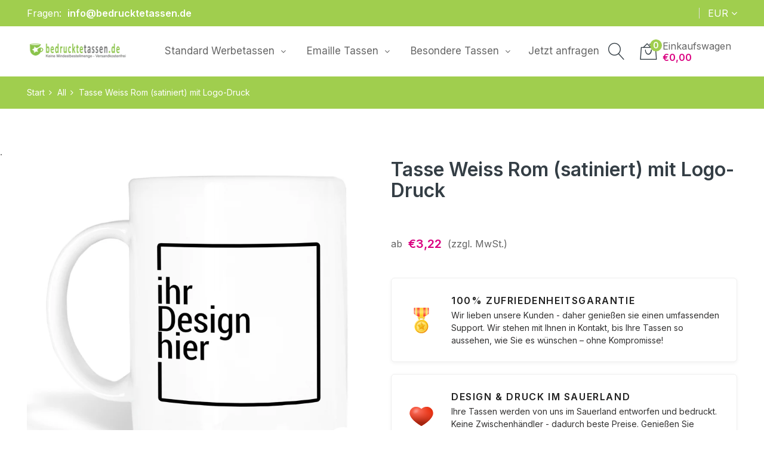

--- FILE ---
content_type: text/css
request_url: https://bedrucktetassen.de/cdn/shop/t/3/assets/vela-fonts.css?v=37011452116286021781699440388
body_size: 12658
content:
@import"https://fonts.googleapis.com/css2?family=Inter:wght@400;500;600;700&display=swap";@font-face{font-family:FontAwesome;src:url(//bedrucktetassen.de/cdn/shop/t/3/assets/fontawesome-webfont.eot?v=88752339179571016061646726340);src:url(//bedrucktetassen.de/cdn/shop/t/3/assets/fontawesome-webfont.eot?v=88752339179571016061646726340) format("embedded-opentype"),url(//bedrucktetassen.de/cdn/shop/t/3/assets/fontawesome-webfont.woff2?v=32207045845775034261646726342) format("woff2"),url(//bedrucktetassen.de/cdn/shop/t/3/assets/fontawesome-webfont.woff?v=158931929418379554281646726341) format("woff"),url(//bedrucktetassen.de/cdn/shop/t/3/assets/fontawesome-webfont.ttf?v=57926983875037866361646726341) format("truetype"),url(//bedrucktetassen.de/cdn/shop/t/3/assets/fontawesome-webfont.svg?v=97865491090583646451646726340) format("svg");font-weight:400;font-style:normal}.fa{display:inline-block;font: 14px/1 FontAwesome;font-size:inherit;text-rendering:auto;-webkit-font-smoothing:antialiased;-moz-osx-font-smoothing:grayscale}.fa-lg{font-size:1.33333333em;line-height:.75em;vertical-align:-15%}.fa-2x{font-size:2em}.fa-3x{font-size:3em}.fa-4x{font-size:4em}.fa-5x{font-size:5em}.fa-fw{width:1.28571429em;text-align:center}.fa-ul{padding-left:0;margin-left:2.14285714em;list-style-type:none}.fa-ul>li{position:relative}.fa-li{position:absolute;left:-2.14285714em;width:2.14285714em;top:.14285714em;text-align:center}.fa-li.fa-lg{left:-1.85714286em}.fa-border{padding:.2em .25em .15em;border:solid .08em #eee;border-radius:.1em}.fa-pull-left{float:left}.fa-pull-right{float:right}.fa.fa-pull-left{margin-right:.3em}.fa.fa-pull-right{margin-left:.3em}.pull-right{float:right}.pull-left{float:left}.fa.pull-left{margin-right:.3em}.fa.pull-right{margin-left:.3em}.fa-spin{-webkit-animation:fa-spin 2s infinite linear;animation:fa-spin 2s infinite linear}.fa-pulse{-webkit-animation:fa-spin 1s infinite steps(8);animation:fa-spin 1s infinite steps(8)}@-webkit-keyframes fa-spin{0%{-webkit-transform:rotate(0deg);transform:rotate(0)}to{-webkit-transform:rotate(359deg);transform:rotate(359deg)}}@keyframes fa-spin{0%{-webkit-transform:rotate(0deg);transform:rotate(0)}to{-webkit-transform:rotate(359deg);transform:rotate(359deg)}}.fa-rotate-90{-ms-filter:"progid:DXImageTransform.Microsoft.BasicImage(rotation=1)";-webkit-transform:rotate(90deg);-ms-transform:rotate(90deg);transform:rotate(90deg)}.fa-rotate-180{-ms-filter:"progid:DXImageTransform.Microsoft.BasicImage(rotation=2)";-webkit-transform:rotate(180deg);-ms-transform:rotate(180deg);transform:rotate(180deg)}.fa-rotate-270{-ms-filter:"progid:DXImageTransform.Microsoft.BasicImage(rotation=3)";-webkit-transform:rotate(270deg);-ms-transform:rotate(270deg);transform:rotate(270deg)}.fa-flip-horizontal{-ms-filter:"progid:DXImageTransform.Microsoft.BasicImage(rotation=0, mirror=1)";-webkit-transform:scale(-1,1);-ms-transform:scale(-1,1);transform:scaleX(-1)}.fa-flip-vertical{-ms-filter:"progid:DXImageTransform.Microsoft.BasicImage(rotation=2, mirror=1)";-webkit-transform:scale(1,-1);-ms-transform:scale(1,-1);transform:scaleY(-1)}:root .fa-rotate-90,:root .fa-rotate-180,:root .fa-rotate-270,:root .fa-flip-horizontal,:root .fa-flip-vertical{filter:none}.fa-stack{position:relative;display:inline-block;width:2em;height:2em;line-height:2em;vertical-align:middle}.fa-stack-1x,.fa-stack-2x{position:absolute;left:0;width:100%;text-align:center}.fa-stack-1x{line-height:inherit}.fa-stack-2x{font-size:2em}.fa-inverse{color:#fff}.fa-glass:before{content:"\f000"}.fa-music:before{content:"\f001"}.fa-search:before{content:"\f002"}.fa-envelope-o:before{content:"\f003"}.fa-heart:before{content:"\f004"}.fa-star:before{content:"\f005"}.fa-star-o:before{content:"\f006"}.fa-user:before{content:"\f007"}.fa-film:before{content:"\f008"}.fa-th-large:before{content:"\f009"}.fa-th:before{content:"\f00a"}.fa-th-list:before{content:"\f00b"}.fa-check:before{content:"\f00c"}.fa-remove:before,.fa-close:before,.fa-times:before{content:"\f00d"}.fa-search-plus:before{content:"\f00e"}.fa-search-minus:before{content:"\f010"}.fa-power-off:before{content:"\f011"}.fa-signal:before{content:"\f012"}.fa-gear:before,.fa-cog:before{content:"\f013"}.fa-trash-o:before{content:"\f014"}.fa-home:before{content:"\f015"}.fa-file-o:before{content:"\f016"}.fa-clock-o:before{content:"\f017"}.fa-road:before{content:"\f018"}.fa-download:before{content:"\f019"}.fa-arrow-circle-o-down:before{content:"\f01a"}.fa-arrow-circle-o-up:before{content:"\f01b"}.fa-inbox:before{content:"\f01c"}.fa-play-circle-o:before{content:"\f01d"}.fa-rotate-right:before,.fa-repeat:before{content:"\f01e"}.fa-refresh:before{content:"\f021"}.fa-list-alt:before{content:"\f022"}.fa-lock:before{content:"\f023"}.fa-flag:before{content:"\f024"}.fa-headphones:before{content:"\f025"}.fa-volume-off:before{content:"\f026"}.fa-volume-down:before{content:"\f027"}.fa-volume-up:before{content:"\f028"}.fa-qrcode:before{content:"\f029"}.fa-barcode:before{content:"\f02a"}.fa-tag:before{content:"\f02b"}.fa-tags:before{content:"\f02c"}.fa-book:before{content:"\f02d"}.fa-bookmark:before{content:"\f02e"}.fa-print:before{content:"\f02f"}.fa-camera:before{content:"\f030"}.fa-font:before{content:"\f031"}.fa-bold:before{content:"\f032"}.fa-italic:before{content:"\f033"}.fa-text-height:before{content:"\f034"}.fa-text-width:before{content:"\f035"}.fa-align-left:before{content:"\f036"}.fa-align-center:before{content:"\f037"}.fa-align-right:before{content:"\f038"}.fa-align-justify:before{content:"\f039"}.fa-list:before{content:"\f03a"}.fa-dedent:before,.fa-outdent:before{content:"\f03b"}.fa-indent:before{content:"\f03c"}.fa-video-camera:before{content:"\f03d"}.fa-photo:before,.fa-image:before,.fa-picture-o:before{content:"\f03e"}.fa-pencil:before{content:"\f040"}.fa-map-marker:before{content:"\f041"}.fa-adjust:before{content:"\f042"}.fa-tint:before{content:"\f043"}.fa-edit:before,.fa-pencil-square-o:before{content:"\f044"}.fa-share-square-o:before{content:"\f045"}.fa-check-square-o:before{content:"\f046"}.fa-arrows:before{content:"\f047"}.fa-step-backward:before{content:"\f048"}.fa-fast-backward:before{content:"\f049"}.fa-backward:before{content:"\f04a"}.fa-play:before{content:"\f04b"}.fa-pause:before{content:"\f04c"}.fa-stop:before{content:"\f04d"}.fa-forward:before{content:"\f04e"}.fa-fast-forward:before{content:"\f050"}.fa-step-forward:before{content:"\f051"}.fa-eject:before{content:"\f052"}.fa-chevron-left:before{content:"\f053"}.fa-chevron-right:before{content:"\f054"}.fa-plus-circle:before{content:"\f055"}.fa-minus-circle:before{content:"\f056"}.fa-times-circle:before{content:"\f057"}.fa-check-circle:before{content:"\f058"}.fa-question-circle:before{content:"\f059"}.fa-info-circle:before{content:"\f05a"}.fa-crosshairs:before{content:"\f05b"}.fa-times-circle-o:before{content:"\f05c"}.fa-check-circle-o:before{content:"\f05d"}.fa-ban:before{content:"\f05e"}.fa-arrow-left:before{content:"\f060"}.fa-arrow-right:before{content:"\f061"}.fa-arrow-up:before{content:"\f062"}.fa-arrow-down:before{content:"\f063"}.fa-mail-forward:before,.fa-share:before{content:"\f064"}.fa-expand:before{content:"\f065"}.fa-compress:before{content:"\f066"}.fa-plus:before{content:"\f067"}.fa-minus:before{content:"\f068"}.fa-asterisk:before{content:"\f069"}.fa-exclamation-circle:before{content:"\f06a"}.fa-gift:before{content:"\f06b"}.fa-leaf:before{content:"\f06c"}.fa-fire:before{content:"\f06d"}.fa-eye:before{content:"\f06e"}.fa-eye-slash:before{content:"\f070"}.fa-warning:before,.fa-exclamation-triangle:before{content:"\f071"}.fa-plane:before{content:"\f072"}.fa-calendar:before{content:"\f073"}.fa-random:before{content:"\f074"}.fa-comment:before{content:"\f075"}.fa-magnet:before{content:"\f076"}.fa-chevron-up:before{content:"\f077"}.fa-chevron-down:before{content:"\f078"}.fa-retweet:before{content:"\f079"}.fa-shopping-cart:before{content:"\f07a"}.fa-folder:before{content:"\f07b"}.fa-folder-open:before{content:"\f07c"}.fa-arrows-v:before{content:"\f07d"}.fa-arrows-h:before{content:"\f07e"}.fa-bar-chart-o:before,.fa-bar-chart:before{content:"\f080"}.fa-twitter-square:before{content:"\f081"}.fa-facebook-square:before{content:"\f082"}.fa-camera-retro:before{content:"\f083"}.fa-key:before{content:"\f084"}.fa-gears:before,.fa-cogs:before{content:"\f085"}.fa-comments:before{content:"\f086"}.fa-thumbs-o-up:before{content:"\f087"}.fa-thumbs-o-down:before{content:"\f088"}.fa-star-half:before{content:"\f089"}.fa-heart-o:before{content:"\f08a"}.fa-sign-out:before{content:"\f08b"}.fa-linkedin-square:before{content:"\f08c"}.fa-thumb-tack:before{content:"\f08d"}.fa-external-link:before{content:"\f08e"}.fa-sign-in:before{content:"\f090"}.fa-trophy:before{content:"\f091"}.fa-github-square:before{content:"\f092"}.fa-upload:before{content:"\f093"}.fa-lemon-o:before{content:"\f094"}.fa-phone:before{content:"\f095"}.fa-square-o:before{content:"\f096"}.fa-bookmark-o:before{content:"\f097"}.fa-phone-square:before{content:"\f098"}.fa-twitter:before{content:"\f099"}.fa-facebook-f:before,.fa-facebook:before{content:"\f09a"}.fa-github:before{content:"\f09b"}.fa-unlock:before{content:"\f09c"}.fa-credit-card:before{content:"\f09d"}.fa-feed:before,.fa-rss:before{content:"\f09e"}.fa-hdd-o:before{content:"\f0a0"}.fa-bullhorn:before{content:"\f0a1"}.fa-bell:before{content:"\f0f3"}.fa-certificate:before{content:"\f0a3"}.fa-hand-o-right:before{content:"\f0a4"}.fa-hand-o-left:before{content:"\f0a5"}.fa-hand-o-up:before{content:"\f0a6"}.fa-hand-o-down:before{content:"\f0a7"}.fa-arrow-circle-left:before{content:"\f0a8"}.fa-arrow-circle-right:before{content:"\f0a9"}.fa-arrow-circle-up:before{content:"\f0aa"}.fa-arrow-circle-down:before{content:"\f0ab"}.fa-globe:before{content:"\f0ac"}.fa-wrench:before{content:"\f0ad"}.fa-tasks:before{content:"\f0ae"}.fa-filter:before{content:"\f0b0"}.fa-briefcase:before{content:"\f0b1"}.fa-arrows-alt:before{content:"\f0b2"}.fa-group:before,.fa-users:before{content:"\f0c0"}.fa-chain:before,.fa-link:before{content:"\f0c1"}.fa-cloud:before{content:"\f0c2"}.fa-flask:before{content:"\f0c3"}.fa-cut:before,.fa-scissors:before{content:"\f0c4"}.fa-copy:before,.fa-files-o:before{content:"\f0c5"}.fa-paperclip:before{content:"\f0c6"}.fa-save:before,.fa-floppy-o:before{content:"\f0c7"}.fa-square:before{content:"\f0c8"}.fa-navicon:before,.fa-reorder:before,.fa-bars:before{content:"\f0c9"}.fa-list-ul:before{content:"\f0ca"}.fa-list-ol:before{content:"\f0cb"}.fa-strikethrough:before{content:"\f0cc"}.fa-underline:before{content:"\f0cd"}.fa-table:before{content:"\f0ce"}.fa-magic:before{content:"\f0d0"}.fa-truck:before{content:"\f0d1"}.fa-pinterest:before{content:"\f0d2"}.fa-pinterest-square:before{content:"\f0d3"}.fa-google-plus-square:before{content:"\f0d4"}.fa-google-plus:before{content:"\f0d5"}.fa-money:before{content:"\f0d6"}.fa-caret-down:before{content:"\f0d7"}.fa-caret-up:before{content:"\f0d8"}.fa-caret-left:before{content:"\f0d9"}.fa-caret-right:before{content:"\f0da"}.fa-columns:before{content:"\f0db"}.fa-unsorted:before,.fa-sort:before{content:"\f0dc"}.fa-sort-down:before,.fa-sort-desc:before{content:"\f0dd"}.fa-sort-up:before,.fa-sort-asc:before{content:"\f0de"}.fa-envelope:before{content:"\f0e0"}.fa-linkedin:before{content:"\f0e1"}.fa-rotate-left:before,.fa-undo:before{content:"\f0e2"}.fa-legal:before,.fa-gavel:before{content:"\f0e3"}.fa-dashboard:before,.fa-tachometer:before{content:"\f0e4"}.fa-comment-o:before{content:"\f0e5"}.fa-comments-o:before{content:"\f0e6"}.fa-flash:before,.fa-bolt:before{content:"\f0e7"}.fa-sitemap:before{content:"\f0e8"}.fa-umbrella:before{content:"\f0e9"}.fa-paste:before,.fa-clipboard:before{content:"\f0ea"}.fa-lightbulb-o:before{content:"\f0eb"}.fa-exchange:before{content:"\f0ec"}.fa-cloud-download:before{content:"\f0ed"}.fa-cloud-upload:before{content:"\f0ee"}.fa-user-md:before{content:"\f0f0"}.fa-stethoscope:before{content:"\f0f1"}.fa-suitcase:before{content:"\f0f2"}.fa-bell-o:before{content:"\f0a2"}.fa-coffee:before{content:"\f0f4"}.fa-cutlery:before{content:"\f0f5"}.fa-file-text-o:before{content:"\f0f6"}.fa-building-o:before{content:"\f0f7"}.fa-hospital-o:before{content:"\f0f8"}.fa-ambulance:before{content:"\f0f9"}.fa-medkit:before{content:"\f0fa"}.fa-fighter-jet:before{content:"\f0fb"}.fa-beer:before{content:"\f0fc"}.fa-h-square:before{content:"\f0fd"}.fa-plus-square:before{content:"\f0fe"}.fa-angle-double-left:before{content:"\f100"}.fa-angle-double-right:before{content:"\f101"}.fa-angle-double-up:before{content:"\f102"}.fa-angle-double-down:before{content:"\f103"}.fa-angle-left:before{content:"\f104"}.fa-angle-right:before{content:"\f105"}.fa-angle-up:before{content:"\f106"}.fa-angle-down:before{content:"\f107"}.fa-desktop:before{content:"\f108"}.fa-laptop:before{content:"\f109"}.fa-tablet:before{content:"\f10a"}.fa-mobile-phone:before,.fa-mobile:before{content:"\f10b"}.fa-circle-o:before{content:"\f10c"}.fa-quote-left:before{content:"\f10d"}.fa-quote-right:before{content:"\f10e"}.fa-spinner:before{content:"\f110"}.fa-circle:before{content:"\f111"}.fa-mail-reply:before,.fa-reply:before{content:"\f112"}.fa-github-alt:before{content:"\f113"}.fa-folder-o:before{content:"\f114"}.fa-folder-open-o:before{content:"\f115"}.fa-smile-o:before{content:"\f118"}.fa-frown-o:before{content:"\f119"}.fa-meh-o:before{content:"\f11a"}.fa-gamepad:before{content:"\f11b"}.fa-keyboard-o:before{content:"\f11c"}.fa-flag-o:before{content:"\f11d"}.fa-flag-checkered:before{content:"\f11e"}.fa-terminal:before{content:"\f120"}.fa-code:before{content:"\f121"}.fa-mail-reply-all:before,.fa-reply-all:before{content:"\f122"}.fa-star-half-empty:before,.fa-star-half-full:before,.fa-star-half-o:before{content:"\f123"}.fa-location-arrow:before{content:"\f124"}.fa-crop:before{content:"\f125"}.fa-code-fork:before{content:"\f126"}.fa-unlink:before,.fa-chain-broken:before{content:"\f127"}.fa-question:before{content:"\f128"}.fa-info:before{content:"\f129"}.fa-exclamation:before{content:"\f12a"}.fa-superscript:before{content:"\f12b"}.fa-subscript:before{content:"\f12c"}.fa-eraser:before{content:"\f12d"}.fa-puzzle-piece:before{content:"\f12e"}.fa-microphone:before{content:"\f130"}.fa-microphone-slash:before{content:"\f131"}.fa-shield:before{content:"\f132"}.fa-calendar-o:before{content:"\f133"}.fa-fire-extinguisher:before{content:"\f134"}.fa-rocket:before{content:"\f135"}.fa-maxcdn:before{content:"\f136"}.fa-chevron-circle-left:before{content:"\f137"}.fa-chevron-circle-right:before{content:"\f138"}.fa-chevron-circle-up:before{content:"\f139"}.fa-chevron-circle-down:before{content:"\f13a"}.fa-html5:before{content:"\f13b"}.fa-css3:before{content:"\f13c"}.fa-anchor:before{content:"\f13d"}.fa-unlock-alt:before{content:"\f13e"}.fa-bullseye:before{content:"\f140"}.fa-ellipsis-h:before{content:"\f141"}.fa-ellipsis-v:before{content:"\f142"}.fa-rss-square:before{content:"\f143"}.fa-play-circle:before{content:"\f144"}.fa-ticket:before{content:"\f145"}.fa-minus-square:before{content:"\f146"}.fa-minus-square-o:before{content:"\f147"}.fa-level-up:before{content:"\f148"}.fa-level-down:before{content:"\f149"}.fa-check-square:before{content:"\f14a"}.fa-pencil-square:before{content:"\f14b"}.fa-external-link-square:before{content:"\f14c"}.fa-share-square:before{content:"\f14d"}.fa-compass:before{content:"\f14e"}.fa-toggle-down:before,.fa-caret-square-o-down:before{content:"\f150"}.fa-toggle-up:before,.fa-caret-square-o-up:before{content:"\f151"}.fa-toggle-right:before,.fa-caret-square-o-right:before{content:"\f152"}.fa-euro:before,.fa-eur:before{content:"\f153"}.fa-gbp:before{content:"\f154"}.fa-dollar:before,.fa-usd:before{content:"\f155"}.fa-rupee:before,.fa-inr:before{content:"\f156"}.fa-cny:before,.fa-rmb:before,.fa-yen:before,.fa-jpy:before{content:"\f157"}.fa-ruble:before,.fa-rouble:before,.fa-rub:before{content:"\f158"}.fa-won:before,.fa-krw:before{content:"\f159"}.fa-bitcoin:before,.fa-btc:before{content:"\f15a"}.fa-file:before{content:"\f15b"}.fa-file-text:before{content:"\f15c"}.fa-sort-alpha-asc:before{content:"\f15d"}.fa-sort-alpha-desc:before{content:"\f15e"}.fa-sort-amount-asc:before{content:"\f160"}.fa-sort-amount-desc:before{content:"\f161"}.fa-sort-numeric-asc:before{content:"\f162"}.fa-sort-numeric-desc:before{content:"\f163"}.fa-thumbs-up:before{content:"\f164"}.fa-thumbs-down:before{content:"\f165"}.fa-youtube-square:before{content:"\f166"}.fa-youtube:before{content:"\f167"}.fa-xing:before{content:"\f168"}.fa-xing-square:before{content:"\f169"}.fa-youtube-play:before{content:"\f16a"}.fa-dropbox:before{content:"\f16b"}.fa-stack-overflow:before{content:"\f16c"}.fa-instagram:before{content:"\f16d"}.fa-flickr:before{content:"\f16e"}.fa-adn:before{content:"\f170"}.fa-bitbucket:before{content:"\f171"}.fa-bitbucket-square:before{content:"\f172"}.fa-tumblr:before{content:"\f173"}.fa-tumblr-square:before{content:"\f174"}.fa-long-arrow-down:before{content:"\f175"}.fa-long-arrow-up:before{content:"\f176"}.fa-long-arrow-left:before{content:"\f177"}.fa-long-arrow-right:before{content:"\f178"}.fa-apple:before{content:"\f179"}.fa-windows:before{content:"\f17a"}.fa-android:before{content:"\f17b"}.fa-linux:before{content:"\f17c"}.fa-dribbble:before{content:"\f17d"}.fa-skype:before{content:"\f17e"}.fa-foursquare:before{content:"\f180"}.fa-trello:before{content:"\f181"}.fa-female:before{content:"\f182"}.fa-male:before{content:"\f183"}.fa-gittip:before,.fa-gratipay:before{content:"\f184"}.fa-sun-o:before{content:"\f185"}.fa-moon-o:before{content:"\f186"}.fa-archive:before{content:"\f187"}.fa-bug:before{content:"\f188"}.fa-vk:before{content:"\f189"}.fa-weibo:before{content:"\f18a"}.fa-renren:before{content:"\f18b"}.fa-pagelines:before{content:"\f18c"}.fa-stack-exchange:before{content:"\f18d"}.fa-arrow-circle-o-right:before{content:"\f18e"}.fa-arrow-circle-o-left:before{content:"\f190"}.fa-toggle-left:before,.fa-caret-square-o-left:before{content:"\f191"}.fa-dot-circle-o:before{content:"\f192"}.fa-wheelchair:before{content:"\f193"}.fa-vimeo-square:before{content:"\f194"}.fa-turkish-lira:before,.fa-try:before{content:"\f195"}.fa-plus-square-o:before{content:"\f196"}.fa-space-shuttle:before{content:"\f197"}.fa-slack:before{content:"\f198"}.fa-envelope-square:before{content:"\f199"}.fa-wordpress:before{content:"\f19a"}.fa-openid:before{content:"\f19b"}.fa-institution:before,.fa-bank:before,.fa-university:before{content:"\f19c"}.fa-mortar-board:before,.fa-graduation-cap:before{content:"\f19d"}.fa-yahoo:before{content:"\f19e"}.fa-google:before{content:"\f1a0"}.fa-reddit:before{content:"\f1a1"}.fa-reddit-square:before{content:"\f1a2"}.fa-stumbleupon-circle:before{content:"\f1a3"}.fa-stumbleupon:before{content:"\f1a4"}.fa-delicious:before{content:"\f1a5"}.fa-digg:before{content:"\f1a6"}.fa-pied-piper-pp:before{content:"\f1a7"}.fa-pied-piper-alt:before{content:"\f1a8"}.fa-drupal:before{content:"\f1a9"}.fa-joomla:before{content:"\f1aa"}.fa-language:before{content:"\f1ab"}.fa-fax:before{content:"\f1ac"}.fa-building:before{content:"\f1ad"}.fa-child:before{content:"\f1ae"}.fa-paw:before{content:"\f1b0"}.fa-spoon:before{content:"\f1b1"}.fa-cube:before{content:"\f1b2"}.fa-cubes:before{content:"\f1b3"}.fa-behance:before{content:"\f1b4"}.fa-behance-square:before{content:"\f1b5"}.fa-steam:before{content:"\f1b6"}.fa-steam-square:before{content:"\f1b7"}.fa-recycle:before{content:"\f1b8"}.fa-automobile:before,.fa-car:before{content:"\f1b9"}.fa-cab:before,.fa-taxi:before{content:"\f1ba"}.fa-tree:before{content:"\f1bb"}.fa-spotify:before{content:"\f1bc"}.fa-deviantart:before{content:"\f1bd"}.fa-soundcloud:before{content:"\f1be"}.fa-database:before{content:"\f1c0"}.fa-file-pdf-o:before{content:"\f1c1"}.fa-file-word-o:before{content:"\f1c2"}.fa-file-excel-o:before{content:"\f1c3"}.fa-file-powerpoint-o:before{content:"\f1c4"}.fa-file-photo-o:before,.fa-file-picture-o:before,.fa-file-image-o:before{content:"\f1c5"}.fa-file-zip-o:before,.fa-file-archive-o:before{content:"\f1c6"}.fa-file-sound-o:before,.fa-file-audio-o:before{content:"\f1c7"}.fa-file-movie-o:before,.fa-file-video-o:before{content:"\f1c8"}.fa-file-code-o:before{content:"\f1c9"}.fa-vine:before{content:"\f1ca"}.fa-codepen:before{content:"\f1cb"}.fa-jsfiddle:before{content:"\f1cc"}.fa-life-bouy:before,.fa-life-buoy:before,.fa-life-saver:before,.fa-support:before,.fa-life-ring:before{content:"\f1cd"}.fa-circle-o-notch:before{content:"\f1ce"}.fa-ra:before,.fa-resistance:before,.fa-rebel:before{content:"\f1d0"}.fa-ge:before,.fa-empire:before{content:"\f1d1"}.fa-git-square:before{content:"\f1d2"}.fa-git:before{content:"\f1d3"}.fa-y-combinator-square:before,.fa-yc-square:before,.fa-hacker-news:before{content:"\f1d4"}.fa-tencent-weibo:before{content:"\f1d5"}.fa-qq:before{content:"\f1d6"}.fa-wechat:before,.fa-weixin:before{content:"\f1d7"}.fa-send:before,.fa-paper-plane:before{content:"\f1d8"}.fa-send-o:before,.fa-paper-plane-o:before{content:"\f1d9"}.fa-history:before{content:"\f1da"}.fa-circle-thin:before{content:"\f1db"}.fa-header:before{content:"\f1dc"}.fa-paragraph:before{content:"\f1dd"}.fa-sliders:before{content:"\f1de"}.fa-share-alt:before{content:"\f1e0"}.fa-share-alt-square:before{content:"\f1e1"}.fa-bomb:before{content:"\f1e2"}.fa-soccer-ball-o:before,.fa-futbol-o:before{content:"\f1e3"}.fa-tty:before{content:"\f1e4"}.fa-binoculars:before{content:"\f1e5"}.fa-plug:before{content:"\f1e6"}.fa-slideshare:before{content:"\f1e7"}.fa-twitch:before{content:"\f1e8"}.fa-yelp:before{content:"\f1e9"}.fa-newspaper-o:before{content:"\f1ea"}.fa-wifi:before{content:"\f1eb"}.fa-calculator:before{content:"\f1ec"}.fa-paypal:before{content:"\f1ed"}.fa-google-wallet:before{content:"\f1ee"}.fa-cc-visa:before{content:"\f1f0"}.fa-cc-mastercard:before{content:"\f1f1"}.fa-cc-discover:before{content:"\f1f2"}.fa-cc-amex:before{content:"\f1f3"}.fa-cc-paypal:before{content:"\f1f4"}.fa-cc-stripe:before{content:"\f1f5"}.fa-bell-slash:before{content:"\f1f6"}.fa-bell-slash-o:before{content:"\f1f7"}.fa-trash:before{content:"\f1f8"}.fa-copyright:before{content:"\f1f9"}.fa-at:before{content:"\f1fa"}.fa-eyedropper:before{content:"\f1fb"}.fa-paint-brush:before{content:"\f1fc"}.fa-birthday-cake:before{content:"\f1fd"}.fa-area-chart:before{content:"\f1fe"}.fa-pie-chart:before{content:"\f200"}.fa-line-chart:before{content:"\f201"}.fa-lastfm:before{content:"\f202"}.fa-lastfm-square:before{content:"\f203"}.fa-toggle-off:before{content:"\f204"}.fa-toggle-on:before{content:"\f205"}.fa-bicycle:before{content:"\f206"}.fa-bus:before{content:"\f207"}.fa-ioxhost:before{content:"\f208"}.fa-angellist:before{content:"\f209"}.fa-cc:before{content:"\f20a"}.fa-shekel:before,.fa-sheqel:before,.fa-ils:before{content:"\f20b"}.fa-meanpath:before{content:"\f20c"}.fa-buysellads:before{content:"\f20d"}.fa-connectdevelop:before{content:"\f20e"}.fa-dashcube:before{content:"\f210"}.fa-forumbee:before{content:"\f211"}.fa-leanpub:before{content:"\f212"}.fa-sellsy:before{content:"\f213"}.fa-shirtsinbulk:before{content:"\f214"}.fa-simplybuilt:before{content:"\f215"}.fa-skyatlas:before{content:"\f216"}.fa-cart-plus:before{content:"\f217"}.fa-cart-arrow-down:before{content:"\f218"}.fa-diamond:before{content:"\f219"}.fa-ship:before{content:"\f21a"}.fa-user-secret:before{content:"\f21b"}.fa-motorcycle:before{content:"\f21c"}.fa-street-view:before{content:"\f21d"}.fa-heartbeat:before{content:"\f21e"}.fa-venus:before{content:"\f221"}.fa-mars:before{content:"\f222"}.fa-mercury:before{content:"\f223"}.fa-intersex:before,.fa-transgender:before{content:"\f224"}.fa-transgender-alt:before{content:"\f225"}.fa-venus-double:before{content:"\f226"}.fa-mars-double:before{content:"\f227"}.fa-venus-mars:before{content:"\f228"}.fa-mars-stroke:before{content:"\f229"}.fa-mars-stroke-v:before{content:"\f22a"}.fa-mars-stroke-h:before{content:"\f22b"}.fa-neuter:before{content:"\f22c"}.fa-genderless:before{content:"\f22d"}.fa-facebook-official:before{content:"\f230"}.fa-pinterest-p:before{content:"\f231"}.fa-whatsapp:before{content:"\f232"}.fa-server:before{content:"\f233"}.fa-user-plus:before{content:"\f234"}.fa-user-times:before{content:"\f235"}.fa-hotel:before,.fa-bed:before{content:"\f236"}.fa-viacoin:before{content:"\f237"}.fa-train:before{content:"\f238"}.fa-subway:before{content:"\f239"}.fa-medium:before{content:"\f23a"}.fa-yc:before,.fa-y-combinator:before{content:"\f23b"}.fa-optin-monster:before{content:"\f23c"}.fa-opencart:before{content:"\f23d"}.fa-expeditedssl:before{content:"\f23e"}.fa-battery-4:before,.fa-battery:before,.fa-battery-full:before{content:"\f240"}.fa-battery-3:before,.fa-battery-three-quarters:before{content:"\f241"}.fa-battery-2:before,.fa-battery-half:before{content:"\f242"}.fa-battery-1:before,.fa-battery-quarter:before{content:"\f243"}.fa-battery-0:before,.fa-battery-empty:before{content:"\f244"}.fa-mouse-pointer:before{content:"\f245"}.fa-i-cursor:before{content:"\f246"}.fa-object-group:before{content:"\f247"}.fa-object-ungroup:before{content:"\f248"}.fa-sticky-note:before{content:"\f249"}.fa-sticky-note-o:before{content:"\f24a"}.fa-cc-jcb:before{content:"\f24b"}.fa-cc-diners-club:before{content:"\f24c"}.fa-clone:before{content:"\f24d"}.fa-balance-scale:before{content:"\f24e"}.fa-hourglass-o:before{content:"\f250"}.fa-hourglass-1:before,.fa-hourglass-start:before{content:"\f251"}.fa-hourglass-2:before,.fa-hourglass-half:before{content:"\f252"}.fa-hourglass-3:before,.fa-hourglass-end:before{content:"\f253"}.fa-hourglass:before{content:"\f254"}.fa-hand-grab-o:before,.fa-hand-rock-o:before{content:"\f255"}.fa-hand-stop-o:before,.fa-hand-paper-o:before{content:"\f256"}.fa-hand-scissors-o:before{content:"\f257"}.fa-hand-lizard-o:before{content:"\f258"}.fa-hand-spock-o:before{content:"\f259"}.fa-hand-pointer-o:before{content:"\f25a"}.fa-hand-peace-o:before{content:"\f25b"}.fa-trademark:before{content:"\f25c"}.fa-registered:before{content:"\f25d"}.fa-creative-commons:before{content:"\f25e"}.fa-gg:before{content:"\f260"}.fa-gg-circle:before{content:"\f261"}.fa-tripadvisor:before{content:"\f262"}.fa-odnoklassniki:before{content:"\f263"}.fa-odnoklassniki-square:before{content:"\f264"}.fa-get-pocket:before{content:"\f265"}.fa-wikipedia-w:before{content:"\f266"}.fa-safari:before{content:"\f267"}.fa-chrome:before{content:"\f268"}.fa-firefox:before{content:"\f269"}.fa-opera:before{content:"\f26a"}.fa-internet-explorer:before{content:"\f26b"}.fa-tv:before,.fa-television:before{content:"\f26c"}.fa-contao:before{content:"\f26d"}.fa-500px:before{content:"\f26e"}.fa-amazon:before{content:"\f270"}.fa-calendar-plus-o:before{content:"\f271"}.fa-calendar-minus-o:before{content:"\f272"}.fa-calendar-times-o:before{content:"\f273"}.fa-calendar-check-o:before{content:"\f274"}.fa-industry:before{content:"\f275"}.fa-map-pin:before{content:"\f276"}.fa-map-signs:before{content:"\f277"}.fa-map-o:before{content:"\f278"}.fa-map:before{content:"\f279"}.fa-commenting:before{content:"\f27a"}.fa-commenting-o:before{content:"\f27b"}.fa-houzz:before{content:"\f27c"}.fa-vimeo:before{content:"\f27d"}.fa-black-tie:before{content:"\f27e"}.fa-fonticons:before{content:"\f280"}.fa-reddit-alien:before{content:"\f281"}.fa-edge:before{content:"\f282"}.fa-credit-card-alt:before{content:"\f283"}.fa-codiepie:before{content:"\f284"}.fa-modx:before{content:"\f285"}.fa-fort-awesome:before{content:"\f286"}.fa-usb:before{content:"\f287"}.fa-product-hunt:before{content:"\f288"}.fa-mixcloud:before{content:"\f289"}.fa-scribd:before{content:"\f28a"}.fa-pause-circle:before{content:"\f28b"}.fa-pause-circle-o:before{content:"\f28c"}.fa-stop-circle:before{content:"\f28d"}.fa-stop-circle-o:before{content:"\f28e"}.fa-shopping-bag:before{content:"\f290"}.fa-shopping-basket:before{content:"\f291"}.fa-hashtag:before{content:"\f292"}.fa-bluetooth:before{content:"\f293"}.fa-bluetooth-b:before{content:"\f294"}.fa-percent:before{content:"\f295"}.fa-gitlab:before{content:"\f296"}.fa-wpbeginner:before{content:"\f297"}.fa-wpforms:before{content:"\f298"}.fa-envira:before{content:"\f299"}.fa-universal-access:before{content:"\f29a"}.fa-wheelchair-alt:before{content:"\f29b"}.fa-question-circle-o:before{content:"\f29c"}.fa-blind:before{content:"\f29d"}.fa-audio-description:before{content:"\f29e"}.fa-volume-control-phone:before{content:"\f2a0"}.fa-braille:before{content:"\f2a1"}.fa-assistive-listening-systems:before{content:"\f2a2"}.fa-asl-interpreting:before,.fa-american-sign-language-interpreting:before{content:"\f2a3"}.fa-deafness:before,.fa-hard-of-hearing:before,.fa-deaf:before{content:"\f2a4"}.fa-glide:before{content:"\f2a5"}.fa-glide-g:before{content:"\f2a6"}.fa-signing:before,.fa-sign-language:before{content:"\f2a7"}.fa-low-vision:before{content:"\f2a8"}.fa-viadeo:before{content:"\f2a9"}.fa-viadeo-square:before{content:"\f2aa"}.fa-snapchat:before{content:"\f2ab"}.fa-snapchat-ghost:before{content:"\f2ac"}.fa-snapchat-square:before{content:"\f2ad"}.fa-pied-piper:before{content:"\f2ae"}.fa-first-order:before{content:"\f2b0"}.fa-yoast:before{content:"\f2b1"}.fa-themeisle:before{content:"\f2b2"}.fa-google-plus-circle:before,.fa-google-plus-official:before{content:"\f2b3"}.fa-fa:before,.fa-font-awesome:before{content:"\f2b4"}.fa-handshake-o:before{content:"\f2b5"}.fa-envelope-open:before{content:"\f2b6"}.fa-envelope-open-o:before{content:"\f2b7"}.fa-linode:before{content:"\f2b8"}.fa-address-book:before{content:"\f2b9"}.fa-address-book-o:before{content:"\f2ba"}.fa-vcard:before,.fa-address-card:before{content:"\f2bb"}.fa-vcard-o:before,.fa-address-card-o:before{content:"\f2bc"}.fa-user-circle:before{content:"\f2bd"}.fa-user-circle-o:before{content:"\f2be"}.fa-user-o:before{content:"\f2c0"}.fa-id-badge:before{content:"\f2c1"}.fa-drivers-license:before,.fa-id-card:before{content:"\f2c2"}.fa-drivers-license-o:before,.fa-id-card-o:before{content:"\f2c3"}.fa-quora:before{content:"\f2c4"}.fa-free-code-camp:before{content:"\f2c5"}.fa-telegram:before{content:"\f2c6"}.fa-thermometer-4:before,.fa-thermometer:before,.fa-thermometer-full:before{content:"\f2c7"}.fa-thermometer-3:before,.fa-thermometer-three-quarters:before{content:"\f2c8"}.fa-thermometer-2:before,.fa-thermometer-half:before{content:"\f2c9"}.fa-thermometer-1:before,.fa-thermometer-quarter:before{content:"\f2ca"}.fa-thermometer-0:before,.fa-thermometer-empty:before{content:"\f2cb"}.fa-shower:before{content:"\f2cc"}.fa-bathtub:before,.fa-s15:before,.fa-bath:before{content:"\f2cd"}.fa-podcast:before{content:"\f2ce"}.fa-window-maximize:before{content:"\f2d0"}.fa-window-minimize:before{content:"\f2d1"}.fa-window-restore:before{content:"\f2d2"}.fa-times-rectangle:before,.fa-window-close:before{content:"\f2d3"}.fa-times-rectangle-o:before,.fa-window-close-o:before{content:"\f2d4"}.fa-bandcamp:before{content:"\f2d5"}.fa-grav:before{content:"\f2d6"}.fa-etsy:before{content:"\f2d7"}.fa-imdb:before{content:"\f2d8"}.fa-ravelry:before{content:"\f2d9"}.fa-eercast:before{content:"\f2da"}.fa-microchip:before{content:"\f2db"}.fa-snowflake-o:before{content:"\f2dc"}.fa-superpowers:before{content:"\f2dd"}.fa-wpexplorer:before{content:"\f2de"}.fa-meetup:before{content:"\f2e0"}.sr-only{position:absolute;width:1px;height:1px;padding:0;margin:-1px;overflow:hidden;clip:rect(0,0,0,0);border:0}.sr-only-focusable:active,.sr-only-focusable:focus{position:static;width:auto;height:auto;margin:0;overflow:visible;clip:auto}@font-face{font-family:linearicons;src:url(//bedrucktetassen.de/cdn/shop/t/3/assets/linearicons.eot?v=177412375496304538891646726345);src:url(//bedrucktetassen.de/cdn/shop/t/3/assets/linearicons.eot?v=177412375496304538891646726345) format("embedded-opentype"),url(//bedrucktetassen.de/cdn/shop/t/3/assets/linearicons.woff?v=83182270279050723161646726346) format("woff"),url(//bedrucktetassen.de/cdn/shop/t/3/assets/linearicons.ttf?v=172761956088065301091646726346) format("truetype"),url(//bedrucktetassen.de/cdn/shop/t/3/assets/linearicons.svg?v=87604796194235347911646726345) format("svg");font-weight:400;font-style:normal}[class^=icon-],[class*=" icon-"]{font-family:linearicons!important;speak:none;font-style:normal;font-weight:400;font-variant:normal;text-transform:none;line-height:1;-webkit-font-smoothing:antialiased;-moz-osx-font-smoothing:grayscale}.icon-home:before{content:"\e900"}.icon-home2:before{content:"\e901"}.icon-home3:before{content:"\e902"}.icon-home4:before{content:"\e903"}.icon-home5:before{content:"\e904"}.icon-home6:before{content:"\e905"}.icon-bathtub:before{content:"\e906"}.icon-toothbrush:before{content:"\e907"}.icon-bed:before{content:"\e908"}.icon-couch:before{content:"\e909"}.icon-chair:before{content:"\e90a"}.icon-city:before{content:"\e90b"}.icon-apartment:before{content:"\e90c"}.icon-pencil:before{content:"\e90d"}.icon-pencil2:before{content:"\e90e"}.icon-pen:before{content:"\e90f"}.icon-pencil3:before{content:"\e910"}.icon-eraser:before{content:"\e911"}.icon-pencil4:before{content:"\e912"}.icon-pencil5:before{content:"\e913"}.icon-feather:before{content:"\e914"}.icon-feather2:before{content:"\e915"}.icon-feather3:before{content:"\e916"}.icon-pen2:before{content:"\e917"}.icon-pen-add:before{content:"\e918"}.icon-pen-remove:before{content:"\e919"}.icon-vector:before{content:"\e91a"}.icon-pen3:before{content:"\e91b"}.icon-blog:before{content:"\e91c"}.icon-brush:before{content:"\e91d"}.icon-brush2:before{content:"\e91e"}.icon-spray:before{content:"\e91f"}.icon-paint-roller:before{content:"\e920"}.icon-stamp:before{content:"\e921"}.icon-tape:before{content:"\e922"}.icon-desk-tape:before{content:"\e923"}.icon-texture:before{content:"\e924"}.icon-eye-dropper:before{content:"\e925"}.icon-palette:before{content:"\e926"}.icon-color-sampler:before{content:"\e927"}.icon-bucket:before{content:"\e928"}.icon-gradient:before{content:"\e929"}.icon-gradient2:before{content:"\e92a"}.icon-magic-wand:before{content:"\e92b"}.icon-magnet:before{content:"\e92c"}.icon-pencil-ruler:before{content:"\e92d"}.icon-pencil-ruler2:before{content:"\e92e"}.icon-compass:before{content:"\e92f"}.icon-aim:before{content:"\e930"}.icon-gun:before{content:"\e931"}.icon-bottle:before{content:"\e932"}.icon-drop:before{content:"\e933"}.icon-drop-crossed:before{content:"\e934"}.icon-drop2:before{content:"\e935"}.icon-snow:before{content:"\e936"}.icon-snow2:before{content:"\e937"}.icon-fire:before{content:"\e938"}.icon-lighter:before{content:"\e939"}.icon-knife:before{content:"\e93a"}.icon-dagger:before{content:"\e93b"}.icon-tissue:before{content:"\e93c"}.icon-toilet-paper:before{content:"\e93d"}.icon-poop:before{content:"\e93e"}.icon-umbrella:before{content:"\e93f"}.icon-umbrella2:before{content:"\e940"}.icon-rain:before{content:"\e941"}.icon-tornado:before{content:"\e942"}.icon-wind:before{content:"\e943"}.icon-fan:before{content:"\e944"}.icon-contrast:before{content:"\e945"}.icon-sun-small:before{content:"\e946"}.icon-sun:before{content:"\e947"}.icon-sun2:before{content:"\e948"}.icon-moon:before{content:"\e949"}.icon-cloud:before{content:"\e94a"}.icon-cloud-upload:before{content:"\e94b"}.icon-cloud-download:before{content:"\e94c"}.icon-cloud-rain:before{content:"\e94d"}.icon-cloud-hailstones:before{content:"\e94e"}.icon-cloud-snow:before{content:"\e94f"}.icon-cloud-windy:before{content:"\e950"}.icon-sun-wind:before{content:"\e951"}.icon-cloud-fog:before{content:"\e952"}.icon-cloud-sun:before{content:"\e953"}.icon-cloud-lightning:before{content:"\e954"}.icon-cloud-sync:before{content:"\e955"}.icon-cloud-lock:before{content:"\e956"}.icon-cloud-gear:before{content:"\e957"}.icon-cloud-alert:before{content:"\e958"}.icon-cloud-check:before{content:"\e959"}.icon-cloud-cross:before{content:"\e95a"}.icon-cloud-crossed:before{content:"\e95b"}.icon-cloud-database:before{content:"\e95c"}.icon-database:before{content:"\e95d"}.icon-database-add:before{content:"\e95e"}.icon-database-remove:before{content:"\e95f"}.icon-database-lock:before{content:"\e960"}.icon-database-refresh:before{content:"\e961"}.icon-database-check:before{content:"\e962"}.icon-database-history:before{content:"\e963"}.icon-database-upload:before{content:"\e964"}.icon-database-download:before{content:"\e965"}.icon-server:before{content:"\e966"}.icon-shield:before{content:"\e967"}.icon-shield-check:before{content:"\e968"}.icon-shield-alert:before{content:"\e969"}.icon-shield-cross:before{content:"\e96a"}.icon-lock:before{content:"\e96b"}.icon-rotation-lock:before{content:"\e96c"}.icon-unlock:before{content:"\e96d"}.icon-key:before{content:"\e96e"}.icon-key-hole:before{content:"\e96f"}.icon-toggle-off:before{content:"\e970"}.icon-toggle-on:before{content:"\e971"}.icon-cog:before{content:"\e972"}.icon-cog2:before{content:"\e973"}.icon-wrench:before{content:"\e974"}.icon-screwdriver:before{content:"\e975"}.icon-hammer-wrench:before{content:"\e976"}.icon-hammer:before{content:"\e977"}.icon-saw:before{content:"\e978"}.icon-axe:before{content:"\e979"}.icon-axe2:before{content:"\e97a"}.icon-shovel:before{content:"\e97b"}.icon-pickaxe:before{content:"\e97c"}.icon-factory:before{content:"\e97d"}.icon-factory2:before{content:"\e97e"}.icon-recycle:before{content:"\e97f"}.icon-trash:before{content:"\e980"}.icon-trash2:before{content:"\e981"}.icon-trash3:before{content:"\e982"}.icon-broom:before{content:"\e983"}.icon-game:before{content:"\e984"}.icon-gamepad:before{content:"\e985"}.icon-joystick:before{content:"\e986"}.icon-dice:before{content:"\e987"}.icon-spades:before{content:"\e988"}.icon-diamonds:before{content:"\e989"}.icon-clubs:before{content:"\e98a"}.icon-hearts:before{content:"\e98b"}.icon-heart:before{content:"\e98c"}.icon-star:before{content:"\e98d"}.icon-star-half:before{content:"\e98e"}.icon-star-empty:before{content:"\e98f"}.icon-flag:before{content:"\e990"}.icon-flag2:before{content:"\e991"}.icon-flag3:before{content:"\e992"}.icon-mailbox-full:before{content:"\e993"}.icon-mailbox-empty:before{content:"\e994"}.icon-at-sign:before{content:"\e995"}.icon-envelope:before{content:"\e996"}.icon-envelope-open:before{content:"\e997"}.icon-paperclip:before{content:"\e998"}.icon-paper-plane:before{content:"\e999"}.icon-reply:before{content:"\e99a"}.icon-reply-all:before{content:"\e99b"}.icon-inbox:before{content:"\e99c"}.icon-inbox2:before{content:"\e99d"}.icon-outbox:before{content:"\e99e"}.icon-box:before{content:"\e99f"}.icon-archive:before{content:"\e9a0"}.icon-archive2:before{content:"\e9a1"}.icon-drawers:before{content:"\e9a2"}.icon-drawers2:before{content:"\e9a3"}.icon-drawers3:before{content:"\e9a4"}.icon-eye:before{content:"\e9a5"}.icon-eye-crossed:before{content:"\e9a6"}.icon-eye-plus:before{content:"\e9a7"}.icon-eye-minus:before{content:"\e9a8"}.icon-binoculars:before{content:"\e9a9"}.icon-binoculars2:before{content:"\e9aa"}.icon-hdd:before{content:"\e9ab"}.icon-hdd-down:before{content:"\e9ac"}.icon-hdd-up:before{content:"\e9ad"}.icon-floppy-disk:before{content:"\e9ae"}.icon-disc:before{content:"\e9af"}.icon-tape2:before{content:"\e9b0"}.icon-printer:before{content:"\e9b1"}.icon-shredder:before{content:"\e9b2"}.icon-file-empty:before{content:"\e9b3"}.icon-file-add:before{content:"\e9b4"}.icon-file-check:before{content:"\e9b5"}.icon-file-lock:before{content:"\e9b6"}.icon-files:before{content:"\e9b7"}.icon-copy:before{content:"\e9b8"}.icon-compare:before{content:"\e9b9"}.icon-folder:before{content:"\e9ba"}.icon-folder-search:before{content:"\e9bb"}.icon-folder-plus:before{content:"\e9bc"}.icon-folder-minus:before{content:"\e9bd"}.icon-folder-download:before{content:"\e9be"}.icon-folder-upload:before{content:"\e9bf"}.icon-folder-star:before{content:"\e9c0"}.icon-folder-heart:before{content:"\e9c1"}.icon-folder-user:before{content:"\e9c2"}.icon-folder-shared:before{content:"\e9c3"}.icon-folder-music:before{content:"\e9c4"}.icon-folder-picture:before{content:"\e9c5"}.icon-folder-film:before{content:"\e9c6"}.icon-scissors:before{content:"\e9c7"}.icon-paste:before{content:"\e9c8"}.icon-clipboard-empty:before{content:"\e9c9"}.icon-clipboard-pencil:before{content:"\e9ca"}.icon-clipboard-text:before{content:"\e9cb"}.icon-clipboard-check:before{content:"\e9cc"}.icon-clipboard-down:before{content:"\e9cd"}.icon-clipboard-left:before{content:"\e9ce"}.icon-clipboard-alert:before{content:"\e9cf"}.icon-clipboard-user:before{content:"\e9d0"}.icon-register:before{content:"\e9d1"}.icon-enter:before{content:"\e9d2"}.icon-exit:before{content:"\e9d3"}.icon-papers:before{content:"\e9d4"}.icon-news:before{content:"\e9d5"}.icon-reading:before{content:"\e9d6"}.icon-typewriter:before{content:"\e9d7"}.icon-document:before{content:"\e9d8"}.icon-document2:before{content:"\e9d9"}.icon-graduation-hat:before{content:"\e9da"}.icon-license:before{content:"\e9db"}.icon-license2:before{content:"\e9dc"}.icon-medal-empty:before{content:"\e9dd"}.icon-medal-first:before{content:"\e9de"}.icon-medal-second:before{content:"\e9df"}.icon-medal-third:before{content:"\e9e0"}.icon-podium:before{content:"\e9e1"}.icon-trophy:before{content:"\e9e2"}.icon-trophy2:before{content:"\e9e3"}.icon-music-note:before{content:"\e9e4"}.icon-music-note2:before{content:"\e9e5"}.icon-music-note3:before{content:"\e9e6"}.icon-playlist:before{content:"\e9e7"}.icon-playlist-add:before{content:"\e9e8"}.icon-guitar:before{content:"\e9e9"}.icon-trumpet:before{content:"\e9ea"}.icon-album:before{content:"\e9eb"}.icon-shuffle:before{content:"\e9ec"}.icon-repeat-one:before{content:"\e9ed"}.icon-repeat:before{content:"\e9ee"}.icon-headphones:before{content:"\e9ef"}.icon-headset:before{content:"\e9f0"}.icon-loudspeaker:before{content:"\e9f1"}.icon-equalizer:before{content:"\e9f2"}.icon-theater:before{content:"\e9f3"}.icon-3d-glasses:before{content:"\e9f4"}.icon-ticket:before{content:"\e9f5"}.icon-presentation:before{content:"\e9f6"}.icon-play:before{content:"\e9f7"}.icon-film-play:before{content:"\e9f8"}.icon-clapboard-play:before{content:"\e9f9"}.icon-media:before{content:"\e9fa"}.icon-film:before{content:"\e9fb"}.icon-film2:before{content:"\e9fc"}.icon-surveillance:before{content:"\e9fd"}.icon-surveillance2:before{content:"\e9fe"}.icon-camera:before{content:"\e9ff"}.icon-camera-crossed:before{content:"\ea00"}.icon-camera-play:before{content:"\ea01"}.icon-time-lapse:before{content:"\ea02"}.icon-record:before{content:"\ea03"}.icon-camera2:before{content:"\ea04"}.icon-camera-flip:before{content:"\ea05"}.icon-panorama:before{content:"\ea06"}.icon-time-lapse2:before{content:"\ea07"}.icon-shutter:before{content:"\ea08"}.icon-shutter2:before{content:"\ea09"}.icon-face-detection:before{content:"\ea0a"}.icon-flare:before{content:"\ea0b"}.icon-convex:before{content:"\ea0c"}.icon-concave:before{content:"\ea0d"}.icon-picture:before{content:"\ea0e"}.icon-picture2:before{content:"\ea0f"}.icon-picture3:before{content:"\ea10"}.icon-pictures:before{content:"\ea11"}.icon-book:before{content:"\ea12"}.icon-audio-book:before{content:"\ea13"}.icon-book2:before{content:"\ea14"}.icon-bookmark:before{content:"\ea15"}.icon-bookmark2:before{content:"\ea16"}.icon-label:before{content:"\ea17"}.icon-library:before{content:"\ea18"}.icon-library2:before{content:"\ea19"}.icon-contacts:before{content:"\ea1a"}.icon-profile:before{content:"\ea1b"}.icon-portrait:before{content:"\ea1c"}.icon-portrait2:before{content:"\ea1d"}.icon-user:before{content:"\ea1e"}.icon-user-plus:before{content:"\ea1f"}.icon-user-minus:before{content:"\ea20"}.icon-user-lock:before{content:"\ea21"}.icon-users:before{content:"\ea22"}.icon-users2:before{content:"\ea23"}.icon-users-plus:before{content:"\ea24"}.icon-users-minus:before{content:"\ea25"}.icon-group-work:before{content:"\ea26"}.icon-woman:before{content:"\ea27"}.icon-man:before{content:"\ea28"}.icon-baby:before{content:"\ea29"}.icon-baby2:before{content:"\ea2a"}.icon-baby3:before{content:"\ea2b"}.icon-baby-bottle:before{content:"\ea2c"}.icon-walk:before{content:"\ea2d"}.icon-hand-waving:before{content:"\ea2e"}.icon-jump:before{content:"\ea2f"}.icon-run:before{content:"\ea30"}.icon-woman2:before{content:"\ea31"}.icon-man2:before{content:"\ea32"}.icon-man-woman:before{content:"\ea33"}.icon-height:before{content:"\ea34"}.icon-weight:before{content:"\ea35"}.icon-scale:before{content:"\ea36"}.icon-button:before{content:"\ea37"}.icon-bow-tie:before{content:"\ea38"}.icon-tie:before{content:"\ea39"}.icon-socks:before{content:"\ea3a"}.icon-shoe:before{content:"\ea3b"}.icon-shoes:before{content:"\ea3c"}.icon-hat:before{content:"\ea3d"}.icon-pants:before{content:"\ea3e"}.icon-shorts:before{content:"\ea3f"}.icon-flip-flops:before{content:"\ea40"}.icon-shirt:before{content:"\ea41"}.icon-hanger:before{content:"\ea42"}.icon-laundry:before{content:"\ea43"}.icon-store:before{content:"\ea44"}.icon-haircut:before{content:"\ea45"}.icon-store-24:before{content:"\ea46"}.icon-barcode:before{content:"\ea47"}.icon-barcode2:before{content:"\ea48"}.icon-barcode3:before{content:"\ea49"}.icon-cashier:before{content:"\ea4a"}.icon-bag:before{content:"\ea4b"}.icon-bag2:before{content:"\ea4c"}.icon-cart:before{content:"\ea4d"}.icon-cart-empty:before{content:"\ea4e"}.icon-cart-full:before{content:"\ea4f"}.icon-cart-plus:before{content:"\ea50"}.icon-cart-plus2:before{content:"\ea51"}.icon-cart-add:before{content:"\ea52"}.icon-cart-remove:before{content:"\ea53"}.icon-cart-exchange:before{content:"\ea54"}.icon-tag:before{content:"\ea55"}.icon-tags:before{content:"\ea56"}.icon-receipt:before{content:"\ea57"}.icon-wallet:before{content:"\ea58"}.icon-credit-card:before{content:"\ea59"}.icon-cash-dollar:before{content:"\ea5a"}.icon-cash-euro:before{content:"\ea5b"}.icon-cash-pound:before{content:"\ea5c"}.icon-cash-yen:before{content:"\ea5d"}.icon-bag-dollar:before{content:"\ea5e"}.icon-bag-euro:before{content:"\ea5f"}.icon-bag-pound:before{content:"\ea60"}.icon-bag-yen:before{content:"\ea61"}.icon-coin-dollar:before{content:"\ea62"}.icon-coin-euro:before{content:"\ea63"}.icon-coin-pound:before{content:"\ea64"}.icon-coin-yen:before{content:"\ea65"}.icon-calculator:before{content:"\ea66"}.icon-calculator2:before{content:"\ea67"}.icon-abacus:before{content:"\ea68"}.icon-vault:before{content:"\ea69"}.icon-telephone:before{content:"\ea6a"}.icon-phone-lock:before{content:"\ea6b"}.icon-phone-wave:before{content:"\ea6c"}.icon-phone-pause:before{content:"\ea6d"}.icon-phone-outgoing:before{content:"\ea6e"}.icon-phone-incoming:before{content:"\ea6f"}.icon-phone-in-out:before{content:"\ea70"}.icon-phone-error:before{content:"\ea71"}.icon-phone-sip:before{content:"\ea72"}.icon-phone-plus:before{content:"\ea73"}.icon-phone-minus:before{content:"\ea74"}.icon-voicemail:before{content:"\ea75"}.icon-dial:before{content:"\ea76"}.icon-telephone2:before{content:"\ea77"}.icon-pushpin:before{content:"\ea78"}.icon-pushpin2:before{content:"\ea79"}.icon-map-marker:before{content:"\ea7a"}.icon-map-marker-user:before{content:"\ea7b"}.icon-map-marker-down:before{content:"\ea7c"}.icon-map-marker-check:before{content:"\ea7d"}.icon-map-marker-crossed:before{content:"\ea7e"}.icon-radar:before{content:"\ea7f"}.icon-compass2:before{content:"\ea80"}.icon-map:before{content:"\ea81"}.icon-map2:before{content:"\ea82"}.icon-location:before{content:"\ea83"}.icon-road-sign:before{content:"\ea84"}.icon-calendar-empty:before{content:"\ea85"}.icon-calendar-check:before{content:"\ea86"}.icon-calendar-cross:before{content:"\ea87"}.icon-calendar-31:before{content:"\ea88"}.icon-calendar-full:before{content:"\ea89"}.icon-calendar-insert:before{content:"\ea8a"}.icon-calendar-text:before{content:"\ea8b"}.icon-calendar-user:before{content:"\ea8c"}.icon-mouse:before{content:"\ea8d"}.icon-mouse-left:before{content:"\ea8e"}.icon-mouse-right:before{content:"\ea8f"}.icon-mouse-both:before{content:"\ea90"}.icon-keyboard:before{content:"\ea91"}.icon-keyboard-up:before{content:"\ea92"}.icon-keyboard-down:before{content:"\ea93"}.icon-delete:before{content:"\ea94"}.icon-spell-check:before{content:"\ea95"}.icon-escape:before{content:"\ea96"}.icon-enter2:before{content:"\ea97"}.icon-screen:before{content:"\ea98"}.icon-aspect-ratio:before{content:"\ea99"}.icon-signal:before{content:"\ea9a"}.icon-signal-lock:before{content:"\ea9b"}.icon-signal-80:before{content:"\ea9c"}.icon-signal-60:before{content:"\ea9d"}.icon-signal-40:before{content:"\ea9e"}.icon-signal-20:before{content:"\ea9f"}.icon-signal-0:before{content:"\eaa0"}.icon-signal-blocked:before{content:"\eaa1"}.icon-sim:before{content:"\eaa2"}.icon-flash-memory:before{content:"\eaa3"}.icon-usb-drive:before{content:"\eaa4"}.icon-phone:before{content:"\eaa5"}.icon-smartphone:before{content:"\eaa6"}.icon-smartphone-notification:before{content:"\eaa7"}.icon-smartphone-vibration:before{content:"\eaa8"}.icon-smartphone-embed:before{content:"\eaa9"}.icon-smartphone-waves:before{content:"\eaaa"}.icon-tablet:before{content:"\eaab"}.icon-tablet2:before{content:"\eaac"}.icon-laptop:before{content:"\eaad"}.icon-laptop-phone:before{content:"\eaae"}.icon-desktop:before{content:"\eaaf"}.icon-launch:before{content:"\eab0"}.icon-new-tab:before{content:"\eab1"}.icon-window:before{content:"\eab2"}.icon-cable:before{content:"\eab3"}.icon-cable2:before{content:"\eab4"}.icon-tv:before{content:"\eab5"}.icon-radio:before{content:"\eab6"}.icon-remote-control:before{content:"\eab7"}.icon-power-switch:before{content:"\eab8"}.icon-power:before{content:"\eab9"}.icon-power-crossed:before{content:"\eaba"}.icon-flash-auto:before{content:"\eabb"}.icon-lamp:before{content:"\eabc"}.icon-flashlight:before{content:"\eabd"}.icon-lampshade:before{content:"\eabe"}.icon-cord:before{content:"\eabf"}.icon-outlet:before{content:"\eac0"}.icon-battery-power:before{content:"\eac1"}.icon-battery-empty:before{content:"\eac2"}.icon-battery-alert:before{content:"\eac3"}.icon-battery-error:before{content:"\eac4"}.icon-battery-low1:before{content:"\eac5"}.icon-battery-low2:before{content:"\eac6"}.icon-battery-low3:before{content:"\eac7"}.icon-battery-mid1:before{content:"\eac8"}.icon-battery-mid2:before{content:"\eac9"}.icon-battery-mid3:before{content:"\eaca"}.icon-battery-full:before{content:"\eacb"}.icon-battery-charging:before{content:"\eacc"}.icon-battery-charging2:before{content:"\eacd"}.icon-battery-charging3:before{content:"\eace"}.icon-battery-charging4:before{content:"\eacf"}.icon-battery-charging5:before{content:"\ead0"}.icon-battery-charging6:before{content:"\ead1"}.icon-battery-charging7:before{content:"\ead2"}.icon-chip:before{content:"\ead3"}.icon-chip-x64:before{content:"\ead4"}.icon-chip-x86:before{content:"\ead5"}.icon-bubble:before{content:"\ead6"}.icon-bubbles:before{content:"\ead7"}.icon-bubble-dots:before{content:"\ead8"}.icon-bubble-alert:before{content:"\ead9"}.icon-bubble-question:before{content:"\eada"}.icon-bubble-text:before{content:"\eadb"}.icon-bubble-pencil:before{content:"\eadc"}.icon-bubble-picture:before{content:"\eadd"}.icon-bubble-video:before{content:"\eade"}.icon-bubble-user:before{content:"\eadf"}.icon-bubble-quote:before{content:"\eae0"}.icon-bubble-heart:before{content:"\eae1"}.icon-bubble-emoticon:before{content:"\eae2"}.icon-bubble-attachment:before{content:"\eae3"}.icon-phone-bubble:before{content:"\eae4"}.icon-quote-open:before{content:"\eae5"}.icon-quote-close:before{content:"\eae6"}.icon-dna:before{content:"\eae7"}.icon-heart-pulse:before{content:"\eae8"}.icon-pulse:before{content:"\eae9"}.icon-syringe:before{content:"\eaea"}.icon-pills:before{content:"\eaeb"}.icon-first-aid:before{content:"\eaec"}.icon-lifebuoy:before{content:"\eaed"}.icon-bandage:before{content:"\eaee"}.icon-bandages:before{content:"\eaef"}.icon-thermometer:before{content:"\eaf0"}.icon-microscope:before{content:"\eaf1"}.icon-brain:before{content:"\eaf2"}.icon-beaker:before{content:"\eaf3"}.icon-skull:before{content:"\eaf4"}.icon-bone:before{content:"\eaf5"}.icon-construction:before{content:"\eaf6"}.icon-construction-cone:before{content:"\eaf7"}.icon-pie-chart:before{content:"\eaf8"}.icon-pie-chart2:before{content:"\eaf9"}.icon-graph:before{content:"\eafa"}.icon-chart-growth:before{content:"\eafb"}.icon-chart-bars:before{content:"\eafc"}.icon-chart-settings:before{content:"\eafd"}.icon-cake:before{content:"\eafe"}.icon-gift:before{content:"\eaff"}.icon-balloon:before{content:"\eb00"}.icon-rank:before{content:"\eb01"}.icon-rank2:before{content:"\eb02"}.icon-rank3:before{content:"\eb03"}.icon-crown:before{content:"\eb04"}.icon-lotus:before{content:"\eb05"}.icon-diamond:before{content:"\eb06"}.icon-diamond2:before{content:"\eb07"}.icon-diamond3:before{content:"\eb08"}.icon-diamond4:before{content:"\eb09"}.icon-linearicons:before{content:"\eb0a"}.icon-teacup:before{content:"\eb0b"}.icon-teapot:before{content:"\eb0c"}.icon-glass:before{content:"\eb0d"}.icon-bottle2:before{content:"\eb0e"}.icon-glass-cocktail:before{content:"\eb0f"}.icon-glass2:before{content:"\eb10"}.icon-dinner:before{content:"\eb11"}.icon-dinner2:before{content:"\eb12"}.icon-chef:before{content:"\eb13"}.icon-scale2:before{content:"\eb14"}.icon-egg:before{content:"\eb15"}.icon-egg2:before{content:"\eb16"}.icon-eggs:before{content:"\eb17"}.icon-platter:before{content:"\eb18"}.icon-steak:before{content:"\eb19"}.icon-hamburger:before{content:"\eb1a"}.icon-hotdog:before{content:"\eb1b"}.icon-pizza:before{content:"\eb1c"}.icon-sausage:before{content:"\eb1d"}.icon-chicken:before{content:"\eb1e"}.icon-fish:before{content:"\eb1f"}.icon-carrot:before{content:"\eb20"}.icon-cheese:before{content:"\eb21"}.icon-bread:before{content:"\eb22"}.icon-ice-cream:before{content:"\eb23"}.icon-ice-cream2:before{content:"\eb24"}.icon-candy:before{content:"\eb25"}.icon-lollipop:before{content:"\eb26"}.icon-coffee-bean:before{content:"\eb27"}.icon-coffee-cup:before{content:"\eb28"}.icon-cherry:before{content:"\eb29"}.icon-grapes:before{content:"\eb2a"}.icon-citrus:before{content:"\eb2b"}.icon-apple:before{content:"\eb2c"}.icon-leaf:before{content:"\eb2d"}.icon-landscape:before{content:"\eb2e"}.icon-pine-tree:before{content:"\eb2f"}.icon-tree:before{content:"\eb30"}.icon-cactus:before{content:"\eb31"}.icon-paw:before{content:"\eb32"}.icon-footprint:before{content:"\eb33"}.icon-speed-slow:before{content:"\eb34"}.icon-speed-medium:before{content:"\eb35"}.icon-speed-fast:before{content:"\eb36"}.icon-rocket:before{content:"\eb37"}.icon-hammer2:before{content:"\eb38"}.icon-balance:before{content:"\eb39"}.icon-briefcase:before{content:"\eb3a"}.icon-luggage-weight:before{content:"\eb3b"}.icon-dolly:before{content:"\eb3c"}.icon-plane:before{content:"\eb3d"}.icon-plane-crossed:before{content:"\eb3e"}.icon-helicopter:before{content:"\eb3f"}.icon-traffic-lights:before{content:"\eb40"}.icon-siren:before{content:"\eb41"}.icon-road:before{content:"\eb42"}.icon-engine:before{content:"\eb43"}.icon-oil-pressure:before{content:"\eb44"}.icon-coolant-temperature:before{content:"\eb45"}.icon-car-battery:before{content:"\eb46"}.icon-gas:before{content:"\eb47"}.icon-gallon:before{content:"\eb48"}.icon-transmission:before{content:"\eb49"}.icon-car:before{content:"\eb4a"}.icon-car-wash:before{content:"\eb4b"}.icon-car-wash2:before{content:"\eb4c"}.icon-bus:before{content:"\eb4d"}.icon-bus2:before{content:"\eb4e"}.icon-car2:before{content:"\eb4f"}.icon-parking:before{content:"\eb50"}.icon-car-lock:before{content:"\eb51"}.icon-taxi:before{content:"\eb52"}.icon-car-siren:before{content:"\eb53"}.icon-car-wash3:before{content:"\eb54"}.icon-car-wash4:before{content:"\eb55"}.icon-ambulance:before{content:"\eb56"}.icon-truck:before{content:"\eb57"}.icon-trailer:before{content:"\eb58"}.icon-scale-truck:before{content:"\eb59"}.icon-train:before{content:"\eb5a"}.icon-ship:before{content:"\eb5b"}.icon-ship2:before{content:"\eb5c"}.icon-anchor:before{content:"\eb5d"}.icon-boat:before{content:"\eb5e"}.icon-bicycle:before{content:"\eb5f"}.icon-bicycle2:before{content:"\eb60"}.icon-dumbbell:before{content:"\eb61"}.icon-bench-press:before{content:"\eb62"}.icon-swim:before{content:"\eb63"}.icon-football:before{content:"\eb64"}.icon-baseball-bat:before{content:"\eb65"}.icon-baseball:before{content:"\eb66"}.icon-tennis:before{content:"\eb67"}.icon-tennis2:before{content:"\eb68"}.icon-ping-pong:before{content:"\eb69"}.icon-hockey:before{content:"\eb6a"}.icon-8ball:before{content:"\eb6b"}.icon-bowling:before{content:"\eb6c"}.icon-bowling-pins:before{content:"\eb6d"}.icon-golf:before{content:"\eb6e"}.icon-golf2:before{content:"\eb6f"}.icon-archery:before{content:"\eb70"}.icon-slingshot:before{content:"\eb71"}.icon-soccer:before{content:"\eb72"}.icon-basketball:before{content:"\eb73"}.icon-cube:before{content:"\eb74"}.icon-3d-rotate:before{content:"\eb75"}.icon-puzzle:before{content:"\eb76"}.icon-glasses:before{content:"\eb77"}.icon-glasses2:before{content:"\eb78"}.icon-accessibility:before{content:"\eb79"}.icon-wheelchair:before{content:"\eb7a"}.icon-wall:before{content:"\eb7b"}.icon-fence:before{content:"\eb7c"}.icon-wall2:before{content:"\eb7d"}.icon-icons:before{content:"\eb7e"}.icon-resize-handle:before{content:"\eb7f"}.icon-icons2:before{content:"\eb80"}.icon-select:before{content:"\eb81"}.icon-select2:before{content:"\eb82"}.icon-site-map:before{content:"\eb83"}.icon-earth:before{content:"\eb84"}.icon-earth-lock:before{content:"\eb85"}.icon-network:before{content:"\eb86"}.icon-network-lock:before{content:"\eb87"}.icon-planet:before{content:"\eb88"}.icon-happy:before{content:"\eb89"}.icon-smile:before{content:"\eb8a"}.icon-grin:before{content:"\eb8b"}.icon-tongue:before{content:"\eb8c"}.icon-sad:before{content:"\eb8d"}.icon-wink:before{content:"\eb8e"}.icon-dream:before{content:"\eb8f"}.icon-shocked:before{content:"\eb90"}.icon-shocked2:before{content:"\eb91"}.icon-tongue2:before{content:"\eb92"}.icon-neutral:before{content:"\eb93"}.icon-happy-grin:before{content:"\eb94"}.icon-cool:before{content:"\eb95"}.icon-mad:before{content:"\eb96"}.icon-grin-evil:before{content:"\eb97"}.icon-evil:before{content:"\eb98"}.icon-wow:before{content:"\eb99"}.icon-annoyed:before{content:"\eb9a"}.icon-wondering:before{content:"\eb9b"}.icon-confused:before{content:"\eb9c"}.icon-zipped:before{content:"\eb9d"}.icon-grumpy:before{content:"\eb9e"}.icon-mustache:before{content:"\eb9f"}.icon-tombstone-hipster:before{content:"\eba0"}.icon-tombstone:before{content:"\eba1"}.icon-ghost:before{content:"\eba2"}.icon-ghost-hipster:before{content:"\eba3"}.icon-halloween:before{content:"\eba4"}.icon-christmas:before{content:"\eba5"}.icon-easter-egg:before{content:"\eba6"}.icon-mustache2:before{content:"\eba7"}.icon-mustache-glasses:before{content:"\eba8"}.icon-pipe:before{content:"\eba9"}.icon-alarm:before{content:"\ebaa"}.icon-alarm-add:before{content:"\ebab"}.icon-alarm-snooze:before{content:"\ebac"}.icon-alarm-ringing:before{content:"\ebad"}.icon-bullhorn:before{content:"\ebae"}.icon-hearing:before{content:"\ebaf"}.icon-volume-high:before{content:"\ebb0"}.icon-volume-medium:before{content:"\ebb1"}.icon-volume-low:before{content:"\ebb2"}.icon-volume:before{content:"\ebb3"}.icon-mute:before{content:"\ebb4"}.icon-lan:before{content:"\ebb5"}.icon-lan2:before{content:"\ebb6"}.icon-wifi:before{content:"\ebb7"}.icon-wifi-lock:before{content:"\ebb8"}.icon-wifi-blocked:before{content:"\ebb9"}.icon-wifi-mid:before{content:"\ebba"}.icon-wifi-low:before{content:"\ebbb"}.icon-wifi-low2:before{content:"\ebbc"}.icon-wifi-alert:before{content:"\ebbd"}.icon-wifi-alert-mid:before{content:"\ebbe"}.icon-wifi-alert-low:before{content:"\ebbf"}.icon-wifi-alert-low2:before{content:"\ebc0"}.icon-stream:before{content:"\ebc1"}.icon-stream-check:before{content:"\ebc2"}.icon-stream-error:before{content:"\ebc3"}.icon-stream-alert:before{content:"\ebc4"}.icon-communication:before{content:"\ebc5"}.icon-communication-crossed:before{content:"\ebc6"}.icon-broadcast:before{content:"\ebc7"}.icon-antenna:before{content:"\ebc8"}.icon-satellite:before{content:"\ebc9"}.icon-satellite2:before{content:"\ebca"}.icon-mic:before{content:"\ebcb"}.icon-mic-mute:before{content:"\ebcc"}.icon-mic2:before{content:"\ebcd"}.icon-spotlights:before{content:"\ebce"}.icon-hourglass:before{content:"\ebcf"}.icon-loading:before{content:"\ebd0"}.icon-loading2:before{content:"\ebd1"}.icon-loading3:before{content:"\ebd2"}.icon-refresh:before{content:"\ebd3"}.icon-refresh2:before{content:"\ebd4"}.icon-undo:before{content:"\ebd5"}.icon-redo:before{content:"\ebd6"}.icon-jump2:before{content:"\ebd7"}.icon-undo2:before{content:"\ebd8"}.icon-redo2:before{content:"\ebd9"}.icon-sync:before{content:"\ebda"}.icon-repeat-one2:before{content:"\ebdb"}.icon-sync-crossed:before{content:"\ebdc"}.icon-sync2:before{content:"\ebdd"}.icon-repeat-one3:before{content:"\ebde"}.icon-sync-crossed2:before{content:"\ebdf"}.icon-return:before{content:"\ebe0"}.icon-return2:before{content:"\ebe1"}.icon-refund:before{content:"\ebe2"}.icon-history:before{content:"\ebe3"}.icon-history2:before{content:"\ebe4"}.icon-self-timer:before{content:"\ebe5"}.icon-clock:before{content:"\ebe6"}.icon-clock2:before{content:"\ebe7"}.icon-clock3:before{content:"\ebe8"}.icon-watch:before{content:"\ebe9"}.icon-alarm2:before{content:"\ebea"}.icon-alarm-add2:before{content:"\ebeb"}.icon-alarm-remove:before{content:"\ebec"}.icon-alarm-check:before{content:"\ebed"}.icon-alarm-error:before{content:"\ebee"}.icon-timer:before{content:"\ebef"}.icon-timer-crossed:before{content:"\ebf0"}.icon-timer2:before{content:"\ebf1"}.icon-timer-crossed2:before{content:"\ebf2"}.icon-download:before{content:"\ebf3"}.icon-upload:before{content:"\ebf4"}.icon-download2:before{content:"\ebf5"}.icon-upload2:before{content:"\ebf6"}.icon-enter-up:before{content:"\ebf7"}.icon-enter-down:before{content:"\ebf8"}.icon-enter-left:before{content:"\ebf9"}.icon-enter-right:before{content:"\ebfa"}.icon-exit-up:before{content:"\ebfb"}.icon-exit-down:before{content:"\ebfc"}.icon-exit-left:before{content:"\ebfd"}.icon-exit-right:before{content:"\ebfe"}.icon-enter-up2:before{content:"\ebff"}.icon-enter-down2:before{content:"\ec00"}.icon-enter-vertical:before{content:"\ec01"}.icon-enter-left2:before{content:"\ec02"}.icon-enter-right2:before{content:"\ec03"}.icon-enter-horizontal:before{content:"\ec04"}.icon-exit-up2:before{content:"\ec05"}.icon-exit-down2:before{content:"\ec06"}.icon-exit-left2:before{content:"\ec07"}.icon-exit-right2:before{content:"\ec08"}.icon-cli:before{content:"\ec09"}.icon-bug:before{content:"\ec0a"}.icon-code:before{content:"\ec0b"}.icon-file-code:before{content:"\ec0c"}.icon-file-image:before{content:"\ec0d"}.icon-file-zip:before{content:"\ec0e"}.icon-file-audio:before{content:"\ec0f"}.icon-file-video:before{content:"\ec10"}.icon-file-preview:before{content:"\ec11"}.icon-file-charts:before{content:"\ec12"}.icon-file-stats:before{content:"\ec13"}.icon-file-spreadsheet:before{content:"\ec14"}.icon-link:before{content:"\ec15"}.icon-unlink:before{content:"\ec16"}.icon-link2:before{content:"\ec17"}.icon-unlink2:before{content:"\ec18"}.icon-thumbs-up:before{content:"\ec19"}.icon-thumbs-down:before{content:"\ec1a"}.icon-thumbs-up2:before{content:"\ec1b"}.icon-thumbs-down2:before{content:"\ec1c"}.icon-thumbs-up3:before{content:"\ec1d"}.icon-thumbs-down3:before{content:"\ec1e"}.icon-share:before{content:"\ec1f"}.icon-share2:before{content:"\ec20"}.icon-share3:before{content:"\ec21"}.icon-magnifier:before{content:"\ec22"}.icon-file-search:before{content:"\ec23"}.icon-find-replace:before{content:"\ec24"}.icon-zoom-in:before{content:"\ec25"}.icon-zoom-out:before{content:"\ec26"}.icon-loupe:before{content:"\ec27"}.icon-loupe-zoom-in:before{content:"\ec28"}.icon-loupe-zoom-out:before{content:"\ec29"}.icon-cross:before{content:"\ec2a"}.icon-menu:before{content:"\ec2b"}.icon-list:before{content:"\ec2c"}.icon-list2:before{content:"\ec2d"}.icon-list3:before{content:"\ec2e"}.icon-menu2:before{content:"\ec2f"}.icon-list4:before{content:"\ec30"}.icon-menu3:before{content:"\ec31"}.icon-exclamation:before{content:"\ec32"}.icon-question:before{content:"\ec33"}.icon-check:before{content:"\ec34"}.icon-cross2:before{content:"\ec35"}.icon-plus:before{content:"\ec36"}.icon-minus:before{content:"\ec37"}.icon-percent:before{content:"\ec38"}.icon-chevron-up:before{content:"\ec39"}.icon-chevron-down:before{content:"\ec3a"}.icon-chevron-left:before{content:"\ec3b"}.icon-chevron-right:before{content:"\ec3c"}.icon-chevrons-expand-vertical:before{content:"\ec3d"}.icon-chevrons-expand-horizontal:before{content:"\ec3e"}.icon-chevrons-contract-vertical:before{content:"\ec3f"}.icon-chevrons-contract-horizontal:before{content:"\ec40"}.icon-arrow-up:before{content:"\ec41"}.icon-arrow-down:before{content:"\ec42"}.icon-arrow-left:before{content:"\ec43"}.icon-arrow-right:before{content:"\ec44"}.icon-arrow-up-right:before{content:"\ec45"}.icon-arrows-merge:before{content:"\ec46"}.icon-arrows-split:before{content:"\ec47"}.icon-arrow-divert:before{content:"\ec48"}.icon-arrow-return:before{content:"\ec49"}.icon-expand:before{content:"\ec4a"}.icon-contract:before{content:"\ec4b"}.icon-expand2:before{content:"\ec4c"}.icon-contract2:before{content:"\ec4d"}.icon-move:before{content:"\ec4e"}.icon-tab:before{content:"\ec4f"}.icon-arrow-wave:before{content:"\ec50"}.icon-expand3:before{content:"\ec51"}.icon-expand4:before{content:"\ec52"}.icon-contract3:before{content:"\ec53"}.icon-notification:before{content:"\ec54"}.icon-warning:before{content:"\ec55"}.icon-notification-circle:before{content:"\ec56"}.icon-question-circle:before{content:"\ec57"}.icon-menu-circle:before{content:"\ec58"}.icon-checkmark-circle:before{content:"\ec59"}.icon-cross-circle:before{content:"\ec5a"}.icon-plus-circle:before{content:"\ec5b"}.icon-circle-minus:before{content:"\ec5c"}.icon-percent-circle:before{content:"\ec5d"}.icon-arrow-up-circle:before{content:"\ec5e"}.icon-arrow-down-circle:before{content:"\ec5f"}.icon-arrow-left-circle:before{content:"\ec60"}.icon-arrow-right-circle:before{content:"\ec61"}.icon-chevron-up-circle:before{content:"\ec62"}.icon-chevron-down-circle:before{content:"\ec63"}.icon-chevron-left-circle:before{content:"\ec64"}.icon-chevron-right-circle:before{content:"\ec65"}.icon-backward-circle:before{content:"\ec66"}.icon-first-circle:before{content:"\ec67"}.icon-previous-circle:before{content:"\ec68"}.icon-stop-circle:before{content:"\ec69"}.icon-play-circle:before{content:"\ec6a"}.icon-pause-circle:before{content:"\ec6b"}.icon-next-circle:before{content:"\ec6c"}.icon-last-circle:before{content:"\ec6d"}.icon-forward-circle:before{content:"\ec6e"}.icon-eject-circle:before{content:"\ec6f"}.icon-crop:before{content:"\ec70"}.icon-frame-expand:before{content:"\ec71"}.icon-frame-contract:before{content:"\ec72"}.icon-focus:before{content:"\ec73"}.icon-transform:before{content:"\ec74"}.icon-grid:before{content:"\ec75"}.icon-grid-crossed:before{content:"\ec76"}.icon-layers:before{content:"\ec77"}.icon-layers-crossed:before{content:"\ec78"}.icon-toggle:before{content:"\ec79"}.icon-rulers:before{content:"\ec7a"}.icon-ruler:before{content:"\ec7b"}.icon-funnel:before{content:"\ec7c"}.icon-flip-horizontal:before{content:"\ec7d"}.icon-flip-vertical:before{content:"\ec7e"}.icon-flip-horizontal2:before{content:"\ec7f"}.icon-flip-vertical2:before{content:"\ec80"}.icon-angle:before{content:"\ec81"}.icon-angle2:before{content:"\ec82"}.icon-subtract:before{content:"\ec83"}.icon-combine:before{content:"\ec84"}.icon-intersect:before{content:"\ec85"}.icon-exclude:before{content:"\ec86"}.icon-align-center-vertical:before{content:"\ec87"}.icon-align-right:before{content:"\ec88"}.icon-align-bottom:before{content:"\ec89"}.icon-align-left:before{content:"\ec8a"}.icon-align-center-horizontal:before{content:"\ec8b"}.icon-align-top:before{content:"\ec8c"}.icon-square:before{content:"\ec8d"}.icon-plus-square:before{content:"\ec8e"}.icon-minus-square:before{content:"\ec8f"}.icon-percent-square:before{content:"\ec90"}.icon-arrow-up-square:before{content:"\ec91"}.icon-arrow-down-square:before{content:"\ec92"}.icon-arrow-left-square:before{content:"\ec93"}.icon-arrow-right-square:before{content:"\ec94"}.icon-chevron-up-square:before{content:"\ec95"}.icon-chevron-down-square:before{content:"\ec96"}.icon-chevron-left-square:before{content:"\ec97"}.icon-chevron-right-square:before{content:"\ec98"}.icon-check-square:before{content:"\ec99"}.icon-cross-square:before{content:"\ec9a"}.icon-menu-square:before{content:"\ec9b"}.icon-prohibited:before{content:"\ec9c"}.icon-circle:before{content:"\ec9d"}.icon-radio-button:before{content:"\ec9e"}.icon-ligature:before{content:"\ec9f"}.icon-text-format:before{content:"\eca0"}.icon-text-format-remove:before{content:"\eca1"}.icon-text-size:before{content:"\eca2"}.icon-bold:before{content:"\eca3"}.icon-italic:before{content:"\eca4"}.icon-underline:before{content:"\eca5"}.icon-strikethrough:before{content:"\eca6"}.icon-highlight:before{content:"\eca7"}.icon-text-align-left:before{content:"\eca8"}.icon-text-align-center:before{content:"\eca9"}.icon-text-align-right:before{content:"\ecaa"}.icon-text-align-justify:before{content:"\ecab"}.icon-line-spacing:before{content:"\ecac"}.icon-indent-increase:before{content:"\ecad"}.icon-indent-decrease:before{content:"\ecae"}.icon-text-wrap:before{content:"\ecaf"}.icon-pilcrow:before{content:"\ecb0"}.icon-direction-ltr:before{content:"\ecb1"}.icon-direction-rtl:before{content:"\ecb2"}.icon-page-break:before{content:"\ecb3"}.icon-page-break2:before{content:"\ecb4"}.icon-sort-alpha-asc:before{content:"\ecb5"}.icon-sort-alpha-desc:before{content:"\ecb6"}.icon-sort-numeric-asc:before{content:"\ecb7"}.icon-sort-numeric-desc:before{content:"\ecb8"}.icon-sort-amount-asc:before{content:"\ecb9"}.icon-sort-amount-desc:before{content:"\ecba"}.icon-sort-time-asc:before{content:"\ecbb"}.icon-sort-time-desc:before{content:"\ecbc"}.icon-sigma:before{content:"\ecbd"}.icon-pencil-line:before{content:"\ecbe"}.icon-hand:before{content:"\ecbf"}.icon-pointer-up:before{content:"\ecc0"}.icon-pointer-right:before{content:"\ecc1"}.icon-pointer-down:before{content:"\ecc2"}.icon-pointer-left:before{content:"\ecc3"}.icon-finger-tap:before{content:"\ecc4"}.icon-fingers-tap:before{content:"\ecc5"}.icon-reminder:before{content:"\ecc6"}.icon-fingers-crossed:before{content:"\ecc7"}.icon-fingers-victory:before{content:"\ecc8"}.icon-gesture-zoom:before{content:"\ecc9"}.icon-gesture-pinch:before{content:"\ecca"}.icon-fingers-scroll-horizontal:before{content:"\eccb"}.icon-fingers-scroll-vertical:before{content:"\eccc"}.icon-fingers-scroll-left:before{content:"\eccd"}.icon-fingers-scroll-right:before{content:"\ecce"}.icon-hand2:before{content:"\eccf"}.icon-pointer-up2:before{content:"\ecd0"}.icon-pointer-right2:before{content:"\ecd1"}.icon-pointer-down2:before{content:"\ecd2"}.icon-pointer-left2:before{content:"\ecd3"}.icon-finger-tap2:before{content:"\ecd4"}.icon-fingers-tap2:before{content:"\ecd5"}.icon-reminder2:before{content:"\ecd6"}.icon-gesture-zoom2:before{content:"\ecd7"}.icon-gesture-pinch2:before{content:"\ecd8"}.icon-fingers-scroll-horizontal2:before{content:"\ecd9"}.icon-fingers-scroll-vertical2:before{content:"\ecda"}.icon-fingers-scroll-left2:before{content:"\ecdb"}.icon-fingers-scroll-right2:before{content:"\ecdc"}.icon-fingers-scroll-vertical3:before{content:"\ecdd"}.icon-border-style:before{content:"\ecde"}.icon-border-all:before{content:"\ecdf"}.icon-border-outer:before{content:"\ece0"}.icon-border-inner:before{content:"\ece1"}.icon-border-top:before{content:"\ece2"}.icon-border-horizontal:before{content:"\ece3"}.icon-border-bottom:before{content:"\ece4"}.icon-border-left:before{content:"\ece5"}.icon-border-vertical:before{content:"\ece6"}.icon-border-right:before{content:"\ece7"}.icon-border-none:before{content:"\ece8"}.icon-ellipsis:before{content:"\ece9"}
/*# sourceMappingURL=/cdn/shop/t/3/assets/vela-fonts.css.map?v=37011452116286021781699440388 */


--- FILE ---
content_type: image/svg+xml
request_url: https://pretty-product-pages.herokuapp.com/assets/icons/emoji/objects/icons8-page-facing-up-50-18204bb2209089e3ddb1432c222de25e597220b2450dc0b09b8f4befce4ea6b2.svg
body_size: 2996
content:
<svg xmlns="http://www.w3.org/2000/svg"  viewBox="0 0 48 48" width="50px" height="50px"><linearGradient id="X6BrxWsEbLbgzM947EMcea" x1="25" x2="25" y1="-12.94" y2="63.944" gradientUnits="userSpaceOnUse"><stop offset=".252" stop-color="#efebe9"/><stop offset=".584" stop-color="#e4e1da"/><stop offset="1" stop-color="#d9d8cb"/></linearGradient><path fill="url(#X6BrxWsEbLbgzM947EMcea)" d="M40.139,14.963L29.037,3.861C27.846,2.669,26.23,2,24.545,2H8v44h34V19.455 C42,17.77,41.331,16.154,40.139,14.963z"/><linearGradient id="X6BrxWsEbLbgzM947EMceb" x1="28.868" x2="43.832" y1="20.132" y2="5.168" gradientUnits="userSpaceOnUse"><stop offset="0" stop-color="#efebe9" stop-opacity="0"/><stop offset=".235" stop-color="#d1cfc9" stop-opacity=".323"/><stop offset=".385" stop-color="#c3c1ba" stop-opacity=".529"/><stop offset=".403" stop-color="#c0beb5" stop-opacity=".542"/><stop offset=".514" stop-color="#b0ae9e" stop-opacity=".618"/><stop offset=".633" stop-color="#a5a28d" stop-opacity=".699"/><stop offset=".763" stop-color="#9e9b83" stop-opacity=".788"/><stop offset=".927" stop-color="#9c9980" stop-opacity=".9"/></linearGradient><path fill="url(#X6BrxWsEbLbgzM947EMceb)" d="M40.139,14.963L29.037,3.861C27.846,2.669,26.23,2,24.545,2H8v44h34V19.455 C42,17.77,41.331,16.154,40.139,14.963z"/><linearGradient id="X6BrxWsEbLbgzM947EMcec" x1="37.347" x2="4.552" y1="9.153" y2="41.948" gradientUnits="userSpaceOnUse"><stop offset="0" stop-color="#968c88" stop-opacity=".8"/><stop offset=".126" stop-color="#a19692" stop-opacity=".8"/><stop offset=".288" stop-color="#b5a9a5" stop-opacity=".8"/></linearGradient><path fill="url(#X6BrxWsEbLbgzM947EMcec)" d="M18,13v-1h6v1H18z M23,18v1h7v-1H23z M20,9h-7v1h7V9z M26,22v-1h-6v1H26z M27,21v1h5v-1H27z M28,15v1h4v-1H28z M25,12v1h8v-1H25z M38,18h-7v1h7V18z M26,16v-1h-7v1H26z M30,33v1h7v-1H30z M26,30v1h8v-1H26z M23,34v-1h-5v1 H23z M29,34v-1h-5v1H29z M22,19v-1h-5v1H22z M23,24v1h7v-1H23z M29,28h4v-1h-4V28z M28,28v-1h-9v1H28z M35,31h2v-1h-2V31z M34,28h3 v-1h-3V28z M31,25h4v-1h-4V25z M33,21.5h5v-1h-5V21.5z M17,12h-4v1h4V12z M33,16h3v-1h-3V16z M22,24h-9v1h9V24z M16,18h-3v1h3V18z M19,21h-6v1h6V21z M18,15h-5v1h5V15z M17,33h-4v1h4V33z M26,37v-1h-5v1H26z M32,37v-1h-5v1H32z M20,36h-7v1h7V36z M17,40h-4v1h4 V40z M25,40h-7v1h7V40z M18,27h-5v1h5V27z M25,30H13v1h12V30z"/><linearGradient id="X6BrxWsEbLbgzM947EMced" x1="30.059" x2="39.702" y1="13.941" y2="4.298" gradientUnits="userSpaceOnUse"><stop offset=".07" stop-color="#fdfdfd"/><stop offset=".167" stop-color="#f9f9f7"/><stop offset=".29" stop-color="#eeede8"/><stop offset=".408" stop-color="#dedcd2"/><stop offset=".46" stop-color="#dfddd4"/><stop offset=".479" stop-color="#e4e2db"/><stop offset=".492" stop-color="#ede9e6"/><stop offset=".494" stop-color="#efebe9"/></linearGradient><path fill="url(#X6BrxWsEbLbgzM947EMced)" d="M40.139,14.963L29.037,3.861c-0.532-0.532-1.152-0.954-1.822-1.264 C29.263,3.935,30,5.583,30,14c8.417,0,10.065,0.737,11.404,2.785C41.093,16.115,40.672,15.495,40.139,14.963z"/></svg>

--- FILE ---
content_type: image/svg+xml
request_url: https://pretty-product-pages.herokuapp.com/assets/icons/emoji/smileys_and_emotion/icons8-red-heart-50-b62a5c7283bc8b14e8628da2e9c265b48f3908aa250509340a6143327d48eb76.svg
body_size: 1619
content:
<svg xmlns="http://www.w3.org/2000/svg"  viewBox="0 0 48 48" width="50px" height="50px"><radialGradient id="wBu7DkhSZawQbCc~Elq7ha" cx="16.806" cy="16.701" r="23.479" gradientUnits="userSpaceOnUse"><stop offset="0" stop-color="#ff7666"/><stop offset=".126" stop-color="#fb6c59"/><stop offset=".714" stop-color="#ec4023"/><stop offset="1" stop-color="#e62f0e"/></radialGradient><path fill="url(#wBu7DkhSZawQbCc~Elq7ha)" d="M32.589,8.533c-5.113,0-8.589,3.436-8.589,3.436s-3.457-3.436-8.589-3.436	c-5.692,0-10.307,4.615-10.307,10.307C5.104,29.147,24,39.454,24,39.454S42.896,29.147,42.896,18.84	C42.896,13.147,38.282,8.533,32.589,8.533z"/><linearGradient id="wBu7DkhSZawQbCc~Elq7hb" x1="24.224" x2="23.474" y1="10.495" y2="38.413" gradientUnits="userSpaceOnUse"><stop offset=".147" stop-color="#f4523d" stop-opacity="0"/><stop offset=".845" stop-color="#a52510"/></linearGradient><path fill="url(#wBu7DkhSZawQbCc~Elq7hb)" d="M32.589,8.533c-5.113,0-8.589,3.436-8.589,3.436s-3.457-3.436-8.589-3.436	c-5.692,0-10.307,4.615-10.307,10.307C5.104,29.147,24,39.454,24,39.454S42.896,29.147,42.896,18.84	C42.896,13.147,38.282,8.533,32.589,8.533z"/><radialGradient id="wBu7DkhSZawQbCc~Elq7hc" cx="18.796" cy="-12.671" r="7.589" gradientTransform="matrix(.8237 -.567 .3817 .5545 4.51 33.1)" gradientUnits="userSpaceOnUse"><stop offset=".129" stop-color="#f9a29b"/><stop offset=".834" stop-color="#f9a29b" stop-opacity="0"/></radialGradient><path fill="url(#wBu7DkhSZawQbCc~Elq7hc)" d="M21.164,11.949c1.267,2.195-0.395,5.528-3.714,7.444s-7.036,1.69-8.303-0.506	s0.395-5.528,3.714-7.444S19.897,9.753,21.164,11.949z" opacity=".69"/></svg>

--- FILE ---
content_type: image/svg+xml
request_url: https://pretty-product-pages.herokuapp.com/assets/icons/emoji/other/icons8-military-medal-50-fe3f45a844655ae13895517350f4e62aae383571e02a43eff572ae6319635497.svg
body_size: 37405
content:
<svg xmlns="http://www.w3.org/2000/svg"  viewBox="0 0 48 48" width="50px" height="50px"><linearGradient id="ZvsWoiIxb1SPuK0fBk0yDa" x1="24" x2="24" y1="46.394" y2="31.598" gradientTransform="matrix(1 0 0 -1 0 50)" gradientUnits="userSpaceOnUse"><stop offset="0" stop-color="#fe4331"/><stop offset=".1" stop-color="#fe4835"/><stop offset=".223" stop-color="#fe5740"/><stop offset=".358" stop-color="#ff7052"/><stop offset=".495" stop-color="#ff916a"/><stop offset=".582" stop-color="#ff7e5c"/><stop offset=".755" stop-color="#fe5e45"/><stop offset=".901" stop-color="#fe4a36"/><stop offset="1" stop-color="#fe4331"/></linearGradient><path fill="url(#ZvsWoiIxb1SPuK0fBk0yDa)" d="M36,5v7.82c0,0.06,0,0.12-0.01,0.18c-0.03,0.37-0.17,0.71-0.38,1	c-0.17,0.23-0.39,0.43-0.65,0.57L34.3,15L34,15.2l-1,0.65L32.77,16l-1.54,1L31,17.15l-1,0.61L29.61,18L29,18.37	c-0.32,0.15-0.66,0.27-1,0.37c-0.33,0.09-0.66,0.16-1,0.2C26.71,18.98,26.42,19,26.12,19h-4.24c-0.3,0-0.59-0.02-0.88-0.06	c-0.34-0.04-0.67-0.11-1-0.2c-0.34-0.1-0.68-0.22-1-0.37L18.39,18L18,17.76l-1-0.61L16.77,17l-1.54-1L15,15.85l-1-0.65L13.7,15	l-0.66-0.43c-0.26-0.14-0.48-0.34-0.65-0.57c-0.21-0.29-0.35-0.63-0.38-1C12,12.94,12,12.88,12,12.82V5c0-0.55,0.45-1,1-1h1v1h3V4h4	v1h6V4h4v1h2l1-1h1C35.55,4,36,4.45,36,5z"/><linearGradient id="ZvsWoiIxb1SPuK0fBk0yDb" x1="24" x2="24" y1="45.869" y2="31.785" gradientTransform="matrix(1 0 0 -1 0 50)" gradientUnits="userSpaceOnUse"><stop offset="0" stop-color="#ffd034"/><stop offset=".207" stop-color="#ffd539"/><stop offset=".46" stop-color="#ffe447"/><stop offset=".559" stop-color="#ffec4f"/><stop offset=".664" stop-color="#ffe042"/><stop offset=".864" stop-color="#ffcf2e"/><stop offset="1" stop-color="#ffc927"/></linearGradient><path fill="url(#ZvsWoiIxb1SPuK0fBk0yDb)" d="M27,4v14.94C26.71,18.98,26.42,19,26.12,19h-4.24c-0.3,0-0.59-0.02-0.88-0.06V4H27z"/><linearGradient id="ZvsWoiIxb1SPuK0fBk0yDc" x1="15.5" x2="15.5" y1="45.483" y2="34.096" gradientTransform="matrix(1 0 0 -1 0 50)" gradientUnits="userSpaceOnUse"><stop offset="0" stop-color="#ffe3d6"/><stop offset=".195" stop-color="#ffe7db"/><stop offset=".434" stop-color="#fff1ea"/><stop offset=".559" stop-color="#fff8f5"/><stop offset=".6" stop-color="#fff5f1"/><stop offset=".838" stop-color="#ffe8dd"/><stop offset="1" stop-color="#ffe3d6"/></linearGradient><polygon fill="url(#ZvsWoiIxb1SPuK0fBk0yDc)" points="17,4 17,17.15 16,16.5 15,15.85 14,15.2 14,4"/><linearGradient id="ZvsWoiIxb1SPuK0fBk0yDd" x1="32.5" x2="32.5" y1="45.483" y2="34.096" gradientTransform="matrix(1 0 0 -1 0 50)" gradientUnits="userSpaceOnUse"><stop offset="0" stop-color="#ffe3d6"/><stop offset=".195" stop-color="#ffe7db"/><stop offset=".434" stop-color="#fff1ea"/><stop offset=".559" stop-color="#fff8f5"/><stop offset=".6" stop-color="#fff5f1"/><stop offset=".838" stop-color="#ffe8dd"/><stop offset="1" stop-color="#ffe3d6"/></linearGradient><polygon fill="url(#ZvsWoiIxb1SPuK0fBk0yDd)" points="34,4 34,15.2 33,15.85 32,16.5 31,17.15 31,4"/><linearGradient id="ZvsWoiIxb1SPuK0fBk0yDe" x1="16" x2="16" y1="45.834" y2="31.549" gradientTransform="matrix(1 0 0 -1 0 50)" gradientUnits="userSpaceOnUse"><stop offset="0" stop-color="#ffd034"/><stop offset=".207" stop-color="#ffd539"/><stop offset=".46" stop-color="#ffe447"/><stop offset=".559" stop-color="#ffec4f"/><stop offset=".664" stop-color="#ffe042"/><stop offset=".864" stop-color="#ffcf2e"/><stop offset="1" stop-color="#ffc927"/></linearGradient><polygon fill="url(#ZvsWoiIxb1SPuK0fBk0yDe)" points="17,4 17,17.15 16,16.5 15,15.85 15,4"/><linearGradient id="ZvsWoiIxb1SPuK0fBk0yDf" x1="32" x2="32" y1="45.834" y2="31.549" gradientTransform="matrix(1 0 0 -1 0 50)" gradientUnits="userSpaceOnUse"><stop offset="0" stop-color="#ffd034"/><stop offset=".207" stop-color="#ffd539"/><stop offset=".46" stop-color="#ffe447"/><stop offset=".559" stop-color="#ffec4f"/><stop offset=".664" stop-color="#ffe042"/><stop offset=".864" stop-color="#ffcf2e"/><stop offset="1" stop-color="#ffc927"/></linearGradient><polygon fill="url(#ZvsWoiIxb1SPuK0fBk0yDf)" points="33,4 33,15.85 32,16.5 31,17.15 31,4"/><linearGradient id="ZvsWoiIxb1SPuK0fBk0yDg" x1="19.553" x2="21.537" y1="27.316" y2="27.701" gradientTransform="matrix(1 0 0 -1 0 50)" gradientUnits="userSpaceOnUse"><stop offset="0" stop-color="#fbc82c"/><stop offset=".135" stop-color="#fbc82c"/><stop offset=".17" stop-color="#fcd13e"/><stop offset=".221" stop-color="#feda52"/><stop offset=".273" stop-color="#ffdf5d"/><stop offset=".327" stop-color="#ffe161"/><stop offset=".36" stop-color="#feda53"/><stop offset=".438" stop-color="#fccd37"/><stop offset=".482" stop-color="#fbc82c"/><stop offset=".643" stop-color="#fbc82c"/><stop offset=".832" stop-color="#db9814"/><stop offset=".875" stop-color="#dd9c16"/><stop offset=".913" stop-color="#e5a71b"/><stop offset=".95" stop-color="#f1b924"/><stop offset=".973" stop-color="#fbc82c"/></linearGradient><polygon fill="url(#ZvsWoiIxb1SPuK0fBk0yDg)" points="20.02,25.196 19.02,20.196 20.98,19.804 21.98,24.804"/><linearGradient id="ZvsWoiIxb1SPuK0fBk0yDh" x1="28.483" x2="26.575" y1="27.308" y2="27.681" gradientTransform="matrix(1 0 0 -1 0 50)" gradientUnits="userSpaceOnUse"><stop offset="0" stop-color="#f9b31b"/><stop offset=".174" stop-color="#fbc82c"/><stop offset=".343" stop-color="#fbc82c"/><stop offset=".661" stop-color="#ffe578"/><stop offset=".771" stop-color="#ffe163"/><stop offset=".864" stop-color="#fbc82c"/><stop offset=".996" stop-color="#db9814"/></linearGradient><polygon fill="url(#ZvsWoiIxb1SPuK0fBk0yDh)" points="27.98,25.196 26.02,24.804 27.02,19.804 28.98,20.196"/><linearGradient id="ZvsWoiIxb1SPuK0fBk0yDi" x1="24" x2="24" y1="31.596" y2="29.123" gradientTransform="matrix(1 0 0 -1 0 50)" gradientUnits="userSpaceOnUse"><stop offset="0" stop-color="#f9c225"/><stop offset=".132" stop-color="#ffe26e"/><stop offset=".186" stop-color="#ffeda8"/><stop offset=".285" stop-color="#ffeda8"/><stop offset=".38" stop-color="#ffe578"/><stop offset=".611" stop-color="#fbc82c"/><stop offset=".843" stop-color="#fbc82c"/><stop offset=".996" stop-color="#cf9e12"/></linearGradient><path fill="url(#ZvsWoiIxb1SPuK0fBk0yDi)" d="M19.095,18.37h9.809c0.605,0,1.095,0.49,1.095,1.095v0.439C30,20.51,29.51,21,28.905,21	h-9.809C18.49,21,18,20.51,18,19.905v-0.439C18,18.86,18.49,18.37,19.095,18.37z"/><linearGradient id="ZvsWoiIxb1SPuK0fBk0yDj" x1="13.582" x2="31.795" y1="28.083" y2="6.959" gradientTransform="matrix(1 0 0 -1 0 50)" gradientUnits="userSpaceOnUse"><stop offset="0" stop-color="#ffe16e"/><stop offset=".352" stop-color="#ffd226"/><stop offset=".453" stop-color="#fdcd23"/><stop offset=".579" stop-color="#f6bd1b"/><stop offset=".663" stop-color="#f0af13"/><stop offset="1" stop-color="#f08d13"/></linearGradient><circle cx="24" cy="34" r="11" fill="url(#ZvsWoiIxb1SPuK0fBk0yDj)"/><linearGradient id="ZvsWoiIxb1SPuK0fBk0yDk" x1="32.035" x2="14.354" y1="7.965" y2="25.646" gradientTransform="matrix(1 0 0 -1 0 50)" gradientUnits="userSpaceOnUse"><stop offset="0" stop-color="#ffe16e"/><stop offset=".352" stop-color="#ffd226"/><stop offset=".453" stop-color="#fdcd23"/><stop offset=".579" stop-color="#f6bd1b"/><stop offset=".663" stop-color="#f0af13"/><stop offset="1" stop-color="#f08d13"/></linearGradient><circle cx="24" cy="34" r="9.087" fill="url(#ZvsWoiIxb1SPuK0fBk0yDk)"/><linearGradient id="ZvsWoiIxb1SPuK0fBk0yDl" x1="17.055" x2="30.842" y1="24.231" y2="7.891" gradientTransform="matrix(1 0 0 -1 0 50)" gradientUnits="userSpaceOnUse"><stop offset="0" stop-color="#ffe787"/><stop offset=".525" stop-color="#ffe16e"/><stop offset="1" stop-color="#f0bc13"/></linearGradient><circle cx="24" cy="34" r="8.13" fill="url(#ZvsWoiIxb1SPuK0fBk0yDl)"/><linearGradient id="ZvsWoiIxb1SPuK0fBk0yDm" x1="3.343" x2="34.324" y1="30.82" y2="7.584" gradientTransform="matrix(1 0 0 -1 0 50)" gradientUnits="userSpaceOnUse"><stop offset="0" stop-color="#ffdd5d"/><stop offset=".485" stop-color="#f0bc13"/><stop offset="1" stop-color="#f08d13"/></linearGradient><polygon fill="url(#ZvsWoiIxb1SPuK0fBk0yDm)" points="20.384,34.96 17.219,31.634 21.735,30.803 23.92,26.765 26.106,30.803 30.622,31.634 27.457,34.96 28.063,39.512 23.92,37.529 19.779,39.512"/><linearGradient id="ZvsWoiIxb1SPuK0fBk0yDn" x1="17.757" x2="30.438" y1="22.996" y2="8.443" gradientTransform="matrix(1 0 0 -1 0 50)" gradientUnits="userSpaceOnUse"><stop offset="0" stop-color="#ffdd5d"/><stop offset=".485" stop-color="#f0bc13"/><stop offset="1" stop-color="#f08d13"/></linearGradient><polygon fill="url(#ZvsWoiIxb1SPuK0fBk0yDn)" points="23.921,27.395 25.911,31.072 30.023,31.829 27.14,34.858 27.692,39.002 23.921,37.197 20.149,39.002 20.701,34.858 17.819,31.829 21.931,31.072"/><linearGradient id="ZvsWoiIxb1SPuK0fBk0yDo" x1="20.521" x2="28.947" y1="21.924" y2="8.095" gradientTransform="matrix(1 0 0 -1 0 50)" gradientUnits="userSpaceOnUse"><stop offset="0" stop-color="#ffdd5d"/><stop offset=".485" stop-color="#f0bc13"/><stop offset="1" stop-color="#f08d13"/></linearGradient><polygon fill="url(#ZvsWoiIxb1SPuK0fBk0yDo)" points="23.92,35.534 22.001,36.452 22.282,34.343 20.816,32.803 22.908,32.417 23.92,30.547 24.934,32.417 27.025,32.803 25.559,34.343 25.84,36.452"/><linearGradient id="ZvsWoiIxb1SPuK0fBk0yDp" x1="18.31" x2="23.182" y1="20.738" y2="13.951" gradientTransform="matrix(1 0 0 -1 0 50)" gradientUnits="userSpaceOnUse"><stop offset="0" stop-color="#ffe16e"/><stop offset=".485" stop-color="#f0bc13"/><stop offset="1" stop-color="#f08d13"/></linearGradient><polygon fill="url(#ZvsWoiIxb1SPuK0fBk0yDp)" points="17.819,31.829 20.816,32.803 22.908,32.417 21.931,31.072"/><linearGradient id="ZvsWoiIxb1SPuK0fBk0yDq" x1="25.687" x2="14.045" y1="23.95" y2="4.175" gradientTransform="matrix(1 0 0 -1 0 50)" gradientUnits="userSpaceOnUse"><stop offset="0" stop-color="#ffe996"/><stop offset=".485" stop-color="#f0bc13"/><stop offset=".797" stop-color="#f0a013"/><stop offset="1" stop-color="#f08d13"/></linearGradient><polygon fill="url(#ZvsWoiIxb1SPuK0fBk0yDq)" points="23.92,27.4 23.92,30.55 22.91,32.42 21.93,31.07 23.67,27.87"/><linearGradient id="ZvsWoiIxb1SPuK0fBk0yDr" x1="29.285" x2="22.859" y1="25.787" y2="18.254" gradientTransform="matrix(1 0 0 -1 0 50)" gradientUnits="userSpaceOnUse"><stop offset="0" stop-color="#ffe16e"/><stop offset=".352" stop-color="#ffd226"/><stop offset=".453" stop-color="#fdcd23"/><stop offset=".579" stop-color="#f6bd1b"/><stop offset=".663" stop-color="#f0af13"/><stop offset="1" stop-color="#f08d13"/></linearGradient><polygon fill="url(#ZvsWoiIxb1SPuK0fBk0yDr)" points="25.91,31.07 24.93,32.42 23.92,30.55 23.92,27.4 24.19,27.9"/><linearGradient id="ZvsWoiIxb1SPuK0fBk0yDs" x1="30.422" x2="18.407" y1="17.008" y2="20.557" gradientTransform="matrix(1 0 0 -1 0 50)" gradientUnits="userSpaceOnUse"><stop offset="0" stop-color="#ffe996"/><stop offset=".158" stop-color="#f8d55a"/><stop offset=".31" stop-color="#f2c327"/><stop offset=".384" stop-color="#f0bc13"/><stop offset=".797" stop-color="#f0a013"/><stop offset="1" stop-color="#f08d13"/></linearGradient><polygon fill="url(#ZvsWoiIxb1SPuK0fBk0yDs)" points="24.934,32.417 27.025,32.803 30.023,31.829 25.911,31.072"/><linearGradient id="ZvsWoiIxb1SPuK0fBk0yDt" x1="32.241" x2="26.901" y1="24.573" y2="15.382" gradientTransform="matrix(1 0 0 -1 0 50)" gradientUnits="userSpaceOnUse"><stop offset="0" stop-color="#ffe16e"/><stop offset=".352" stop-color="#ffd226"/><stop offset=".491" stop-color="#fdcd23"/><stop offset=".664" stop-color="#f6bd1b"/><stop offset=".779" stop-color="#f0af13"/><stop offset=".852" stop-color="#f0aa13"/><stop offset=".941" stop-color="#f09b13"/><stop offset="1" stop-color="#f08d13"/></linearGradient><polygon fill="url(#ZvsWoiIxb1SPuK0fBk0yDt)" points="25.559,34.343 27.14,34.858 30.023,31.829 27.025,32.803"/><linearGradient id="ZvsWoiIxb1SPuK0fBk0yDu" x1="16.065" x2="23.857" y1="11.053" y2="13.245" gradientTransform="matrix(1 0 0 -1 0 50)" gradientUnits="userSpaceOnUse"><stop offset="0" stop-color="#ffe16e"/><stop offset=".352" stop-color="#ffd226"/><stop offset=".436" stop-color="#fdcd23"/><stop offset=".54" stop-color="#f6bd1b"/><stop offset=".61" stop-color="#f0af13"/><stop offset="1" stop-color="#f08d13"/></linearGradient><polygon fill="url(#ZvsWoiIxb1SPuK0fBk0yDu)" points="23.921,37.197 23.92,35.534 22.001,36.452 20.149,39.002"/><linearGradient id="ZvsWoiIxb1SPuK0fBk0yDv" x1="33.515" x2="22.648" y1="8.649" y2="14.346" gradientTransform="matrix(1 0 0 -1 0 50)" gradientUnits="userSpaceOnUse"><stop offset="0" stop-color="#ffe16e"/><stop offset=".352" stop-color="#ffd226"/><stop offset=".453" stop-color="#fdcd23"/><stop offset=".579" stop-color="#f6bd1b"/><stop offset=".663" stop-color="#f0af13"/><stop offset="1" stop-color="#f08d13"/></linearGradient><polygon fill="url(#ZvsWoiIxb1SPuK0fBk0yDv)" points="23.92,35.534 25.84,36.452 27.692,39.002 23.921,37.197"/><linearGradient id="ZvsWoiIxb1SPuK0fBk0yDw" x1="24.906" x2="26.995" y1="28.201" y2="10.133" gradientTransform="matrix(1 0 0 -1 0 50)" gradientUnits="userSpaceOnUse"><stop offset="0" stop-color="#ffe16e"/><stop offset=".352" stop-color="#ffd226"/><stop offset=".453" stop-color="#fdcd23"/><stop offset=".579" stop-color="#f6bd1b"/><stop offset=".663" stop-color="#f0af13"/><stop offset="1" stop-color="#f08d13"/></linearGradient><polygon fill="url(#ZvsWoiIxb1SPuK0fBk0yDw)" points="25.559,34.343 25.84,36.452 27.692,39.002 27.14,34.858"/><linearGradient id="ZvsWoiIxb1SPuK0fBk0yDx" x1="21.204" x2="21.236" y1="8.489" y2="22.053" gradientTransform="matrix(1 0 0 -1 0 50)" gradientUnits="userSpaceOnUse"><stop offset="0" stop-color="#ffe996"/><stop offset=".507" stop-color="#f0bc13"/><stop offset=".797" stop-color="#f0a013"/><stop offset="1" stop-color="#f08d13"/></linearGradient><polygon fill="url(#ZvsWoiIxb1SPuK0fBk0yDx)" points="20.701,34.858 22.282,34.343 22.001,36.452 20.149,39.002"/><linearGradient id="ZvsWoiIxb1SPuK0fBk0yDy" x1="19.105" x2="20.536" y1="25.096" y2="12.713" gradientTransform="matrix(1 0 0 -1 0 50)" gradientUnits="userSpaceOnUse"><stop offset="0" stop-color="#ffe16e"/><stop offset=".352" stop-color="#ffd226"/><stop offset=".453" stop-color="#fdcd23"/><stop offset=".579" stop-color="#f6bd1b"/><stop offset=".663" stop-color="#f0af13"/><stop offset="1" stop-color="#f08d13"/></linearGradient><polygon fill="url(#ZvsWoiIxb1SPuK0fBk0yDy)" points="17.819,31.829 20.816,32.803 22.282,34.343 20.701,34.858"/><linearGradient id="ZvsWoiIxb1SPuK0fBk0yDz" x1="16.885" x2="16.885" y1="32.998" y2="32.835" gradientTransform="matrix(1 0 0 -1 0 50)" gradientUnits="userSpaceOnUse"><stop offset="0" stop-color="#ffd034"/><stop offset=".207" stop-color="#ffd539"/><stop offset=".46" stop-color="#ffe447"/><stop offset=".559" stop-color="#ffec4f"/><stop offset=".664" stop-color="#ffe042"/><stop offset=".864" stop-color="#ffcf2e"/><stop offset="1" stop-color="#ffc927"/></linearGradient><polygon fill="url(#ZvsWoiIxb1SPuK0fBk0yDz)" points="17,17 17,17.15 16.77,17"/><linearGradient id="ZvsWoiIxb1SPuK0fBk0yDA" x1="31.115" x2="31.115" y1="32.998" y2="32.835" gradientTransform="matrix(1 0 0 -1 0 50)" gradientUnits="userSpaceOnUse"><stop offset="0" stop-color="#ffd034"/><stop offset=".207" stop-color="#ffd539"/><stop offset=".46" stop-color="#ffe447"/><stop offset=".559" stop-color="#ffec4f"/><stop offset=".664" stop-color="#ffe042"/><stop offset=".864" stop-color="#ffcf2e"/><stop offset="1" stop-color="#ffc927"/></linearGradient><polygon fill="url(#ZvsWoiIxb1SPuK0fBk0yDA)" points="31.23,17 31,17.15 31,17"/><linearGradient id="ZvsWoiIxb1SPuK0fBk0yDB" x1="13.5" x2="13.5" y1="45.915" y2="45.21" gradientTransform="matrix(1 0 0 -1 0 50)" gradientUnits="userSpaceOnUse"><stop offset="0" stop-color="#b70709" stop-opacity=".4"/><stop offset="1" stop-color="#b70709" stop-opacity="0"/></linearGradient><path fill="url(#ZvsWoiIxb1SPuK0fBk0yDB)" d="M15,4v1h-3c0-0.55,0.45-1,1-1H15z" opacity=".43"/><linearGradient id="ZvsWoiIxb1SPuK0fBk0yDC" x1="19" x2="19" y1="45.915" y2="45.21" gradientTransform="matrix(1 0 0 -1 0 50)" gradientUnits="userSpaceOnUse"><stop offset="0" stop-color="#b70709" stop-opacity=".4"/><stop offset="1" stop-color="#b70709" stop-opacity="0"/></linearGradient><rect width="4" height="1" x="17" y="4" fill="url(#ZvsWoiIxb1SPuK0fBk0yDC)" opacity=".43"/><linearGradient id="ZvsWoiIxb1SPuK0fBk0yDD" x1="29" x2="29" y1="45.915" y2="45.21" gradientTransform="matrix(1 0 0 -1 0 50)" gradientUnits="userSpaceOnUse"><stop offset="0" stop-color="#b70709" stop-opacity=".4"/><stop offset="1" stop-color="#b70709" stop-opacity="0"/></linearGradient><rect width="4" height="1" x="27" y="4" fill="url(#ZvsWoiIxb1SPuK0fBk0yDD)" opacity=".43"/><linearGradient id="ZvsWoiIxb1SPuK0fBk0yDE" x1="34.5" x2="34.5" y1="45.915" y2="45.21" gradientTransform="matrix(1 0 0 -1 0 50)" gradientUnits="userSpaceOnUse"><stop offset="0" stop-color="#b70709" stop-opacity=".4"/><stop offset="1" stop-color="#b70709" stop-opacity="0"/></linearGradient><path fill="url(#ZvsWoiIxb1SPuK0fBk0yDE)" d="M36,5h-3V4h2C35.55,4,36,4.45,36,5z" opacity=".43"/><linearGradient id="ZvsWoiIxb1SPuK0fBk0yDF" x1="29" x2="29" y1="45.915" y2="45.21" gradientTransform="matrix(1 0 0 -1 0 50)" gradientUnits="userSpaceOnUse"><stop offset="0" stop-color="#b70709" stop-opacity=".4"/><stop offset="1" stop-color="#b70709" stop-opacity="0"/></linearGradient><rect width="4" height="1" x="27" y="4" fill="url(#ZvsWoiIxb1SPuK0fBk0yDF)" opacity=".43"/><linearGradient id="ZvsWoiIxb1SPuK0fBk0yDG" x1="13.5" x2="13.5" y1="43.915" y2="43.21" gradientTransform="matrix(1 0 0 -1 0 50)" gradientUnits="userSpaceOnUse"><stop offset="0" stop-color="#b70709" stop-opacity=".4"/><stop offset="1" stop-color="#b70709" stop-opacity="0"/></linearGradient><rect width="3" height="1" x="12" y="6" fill="url(#ZvsWoiIxb1SPuK0fBk0yDG)" opacity=".43"/><linearGradient id="ZvsWoiIxb1SPuK0fBk0yDH" x1="19" x2="19" y1="43.915" y2="43.21" gradientTransform="matrix(1 0 0 -1 0 50)" gradientUnits="userSpaceOnUse"><stop offset="0" stop-color="#b70709" stop-opacity=".4"/><stop offset="1" stop-color="#b70709" stop-opacity="0"/></linearGradient><rect width="4" height="1" x="17" y="6" fill="url(#ZvsWoiIxb1SPuK0fBk0yDH)" opacity=".43"/><linearGradient id="ZvsWoiIxb1SPuK0fBk0yDI" x1="29" x2="29" y1="43.915" y2="43.21" gradientTransform="matrix(1 0 0 -1 0 50)" gradientUnits="userSpaceOnUse"><stop offset="0" stop-color="#b70709" stop-opacity=".4"/><stop offset="1" stop-color="#b70709" stop-opacity="0"/></linearGradient><rect width="4" height="1" x="27" y="6" fill="url(#ZvsWoiIxb1SPuK0fBk0yDI)" opacity=".43"/><linearGradient id="ZvsWoiIxb1SPuK0fBk0yDJ" x1="34.5" x2="34.5" y1="43.915" y2="43.21" gradientTransform="matrix(1 0 0 -1 0 50)" gradientUnits="userSpaceOnUse"><stop offset="0" stop-color="#b70709" stop-opacity=".4"/><stop offset="1" stop-color="#b70709" stop-opacity="0"/></linearGradient><rect width="3" height="1" x="33" y="6" fill="url(#ZvsWoiIxb1SPuK0fBk0yDJ)" opacity=".43"/><linearGradient id="ZvsWoiIxb1SPuK0fBk0yDK" x1="13.5" x2="13.5" y1="41.915" y2="41.21" gradientTransform="matrix(1 0 0 -1 0 50)" gradientUnits="userSpaceOnUse"><stop offset="0" stop-color="#b70709" stop-opacity=".4"/><stop offset="1" stop-color="#b70709" stop-opacity="0"/></linearGradient><rect width="3" height="1" x="12" y="8" fill="url(#ZvsWoiIxb1SPuK0fBk0yDK)" opacity=".43"/><linearGradient id="ZvsWoiIxb1SPuK0fBk0yDL" x1="19" x2="19" y1="41.915" y2="41.21" gradientTransform="matrix(1 0 0 -1 0 50)" gradientUnits="userSpaceOnUse"><stop offset="0" stop-color="#b70709" stop-opacity=".4"/><stop offset="1" stop-color="#b70709" stop-opacity="0"/></linearGradient><rect width="4" height="1" x="17" y="8" fill="url(#ZvsWoiIxb1SPuK0fBk0yDL)" opacity=".43"/><linearGradient id="ZvsWoiIxb1SPuK0fBk0yDM" x1="29" x2="29" y1="41.915" y2="41.21" gradientTransform="matrix(1 0 0 -1 0 50)" gradientUnits="userSpaceOnUse"><stop offset="0" stop-color="#b70709" stop-opacity=".4"/><stop offset="1" stop-color="#b70709" stop-opacity="0"/></linearGradient><rect width="4" height="1" x="27" y="8" fill="url(#ZvsWoiIxb1SPuK0fBk0yDM)" opacity=".43"/><linearGradient id="ZvsWoiIxb1SPuK0fBk0yDN" x1="34.5" x2="34.5" y1="41.915" y2="41.21" gradientTransform="matrix(1 0 0 -1 0 50)" gradientUnits="userSpaceOnUse"><stop offset="0" stop-color="#b70709" stop-opacity=".4"/><stop offset="1" stop-color="#b70709" stop-opacity="0"/></linearGradient><rect width="3" height="1" x="33" y="8" fill="url(#ZvsWoiIxb1SPuK0fBk0yDN)" opacity=".43"/><linearGradient id="ZvsWoiIxb1SPuK0fBk0yDO" x1="13.5" x2="13.5" y1="39.915" y2="39.21" gradientTransform="matrix(1 0 0 -1 0 50)" gradientUnits="userSpaceOnUse"><stop offset="0" stop-color="#b70709" stop-opacity=".4"/><stop offset="1" stop-color="#b70709" stop-opacity="0"/></linearGradient><rect width="3" height="1" x="12" y="10" fill="url(#ZvsWoiIxb1SPuK0fBk0yDO)" opacity=".43"/><linearGradient id="ZvsWoiIxb1SPuK0fBk0yDP" x1="19" x2="19" y1="39.915" y2="39.21" gradientTransform="matrix(1 0 0 -1 0 50)" gradientUnits="userSpaceOnUse"><stop offset="0" stop-color="#b70709" stop-opacity=".4"/><stop offset="1" stop-color="#b70709" stop-opacity="0"/></linearGradient><rect width="4" height="1" x="17" y="10" fill="url(#ZvsWoiIxb1SPuK0fBk0yDP)" opacity=".43"/><linearGradient id="ZvsWoiIxb1SPuK0fBk0yDQ" x1="29" x2="29" y1="39.915" y2="39.21" gradientTransform="matrix(1 0 0 -1 0 50)" gradientUnits="userSpaceOnUse"><stop offset="0" stop-color="#b70709" stop-opacity=".4"/><stop offset="1" stop-color="#b70709" stop-opacity="0"/></linearGradient><rect width="4" height="1" x="27" y="10" fill="url(#ZvsWoiIxb1SPuK0fBk0yDQ)" opacity=".43"/><linearGradient id="ZvsWoiIxb1SPuK0fBk0yDR" x1="34.5" x2="34.5" y1="39.915" y2="39.21" gradientTransform="matrix(1 0 0 -1 0 50)" gradientUnits="userSpaceOnUse"><stop offset="0" stop-color="#b70709" stop-opacity=".4"/><stop offset="1" stop-color="#b70709" stop-opacity="0"/></linearGradient><rect width="3" height="1" x="33" y="10" fill="url(#ZvsWoiIxb1SPuK0fBk0yDR)" opacity=".43"/><linearGradient id="ZvsWoiIxb1SPuK0fBk0yDS" x1="13.5" x2="13.5" y1="37.915" y2="37.21" gradientTransform="matrix(1 0 0 -1 0 50)" gradientUnits="userSpaceOnUse"><stop offset="0" stop-color="#b70709" stop-opacity=".4"/><stop offset="1" stop-color="#b70709" stop-opacity="0"/></linearGradient><path fill="url(#ZvsWoiIxb1SPuK0fBk0yDS)" d="M12,12h3v1h-2.99C12,12.94,12,12.88,12,12.82V12z" opacity=".43"/><linearGradient id="ZvsWoiIxb1SPuK0fBk0yDT" x1="19" x2="19" y1="37.915" y2="37.21" gradientTransform="matrix(1 0 0 -1 0 50)" gradientUnits="userSpaceOnUse"><stop offset="0" stop-color="#b70709" stop-opacity=".4"/><stop offset="1" stop-color="#b70709" stop-opacity="0"/></linearGradient><rect width="4" height="1" x="17" y="12" fill="url(#ZvsWoiIxb1SPuK0fBk0yDT)" opacity=".43"/><linearGradient id="ZvsWoiIxb1SPuK0fBk0yDU" x1="29" x2="29" y1="37.915" y2="37.21" gradientTransform="matrix(1 0 0 -1 0 50)" gradientUnits="userSpaceOnUse"><stop offset="0" stop-color="#b70709" stop-opacity=".4"/><stop offset="1" stop-color="#b70709" stop-opacity="0"/></linearGradient><rect width="4" height="1" x="27" y="12" fill="url(#ZvsWoiIxb1SPuK0fBk0yDU)" opacity=".43"/><linearGradient id="ZvsWoiIxb1SPuK0fBk0yDV" x1="34.5" x2="34.5" y1="37.915" y2="37.21" gradientTransform="matrix(1 0 0 -1 0 50)" gradientUnits="userSpaceOnUse"><stop offset="0" stop-color="#b70709" stop-opacity=".4"/><stop offset="1" stop-color="#b70709" stop-opacity="0"/></linearGradient><path fill="url(#ZvsWoiIxb1SPuK0fBk0yDV)" d="M36,12v0.82c0,0.06,0,0.12-0.01,0.18H33v-1H36z" opacity=".43"/><linearGradient id="ZvsWoiIxb1SPuK0fBk0yDW" x1="13.695" x2="13.695" y1="35.915" y2="35.21" gradientTransform="matrix(1 0 0 -1 0 50)" gradientUnits="userSpaceOnUse"><stop offset="0" stop-color="#b70709" stop-opacity=".4"/><stop offset="1" stop-color="#b70709" stop-opacity="0"/></linearGradient><path fill="url(#ZvsWoiIxb1SPuK0fBk0yDW)" d="M12.39,14H15v1h-1.3l-0.66-0.43	C12.78,14.43,12.56,14.23,12.39,14z" opacity=".43"/><linearGradient id="ZvsWoiIxb1SPuK0fBk0yDX" x1="19" x2="19" y1="35.915" y2="35.21" gradientTransform="matrix(1 0 0 -1 0 50)" gradientUnits="userSpaceOnUse"><stop offset="0" stop-color="#b70709" stop-opacity=".4"/><stop offset="1" stop-color="#b70709" stop-opacity="0"/></linearGradient><rect width="4" height="1" x="17" y="14" fill="url(#ZvsWoiIxb1SPuK0fBk0yDX)" opacity=".43"/><linearGradient id="ZvsWoiIxb1SPuK0fBk0yDY" x1="29" x2="29" y1="35.915" y2="35.21" gradientTransform="matrix(1 0 0 -1 0 50)" gradientUnits="userSpaceOnUse"><stop offset="0" stop-color="#b70709" stop-opacity=".4"/><stop offset="1" stop-color="#b70709" stop-opacity="0"/></linearGradient><rect width="4" height="1" x="27" y="14" fill="url(#ZvsWoiIxb1SPuK0fBk0yDY)" opacity=".43"/><linearGradient id="ZvsWoiIxb1SPuK0fBk0yDZ" x1="34.305" x2="34.305" y1="35.915" y2="35.21" gradientTransform="matrix(1 0 0 -1 0 50)" gradientUnits="userSpaceOnUse"><stop offset="0" stop-color="#b70709" stop-opacity=".4"/><stop offset="1" stop-color="#b70709" stop-opacity="0"/></linearGradient><path fill="url(#ZvsWoiIxb1SPuK0fBk0yDZ)" d="M35.61,14c-0.17,0.23-0.39,0.43-0.65,0.57L34.3,15	H33v-1H35.61z" opacity=".43"/><linearGradient id="ZvsWoiIxb1SPuK0fBk0yDaa" x1="19" x2="19" y1="33.915" y2="33.21" gradientTransform="matrix(1 0 0 -1 0 50)" gradientUnits="userSpaceOnUse"><stop offset="0" stop-color="#b70709" stop-opacity=".4"/><stop offset="1" stop-color="#b70709" stop-opacity="0"/></linearGradient><rect width="4" height="1" x="17" y="16" fill="url(#ZvsWoiIxb1SPuK0fBk0yDaa)" opacity=".43"/><linearGradient id="ZvsWoiIxb1SPuK0fBk0yDab" x1="29" x2="29" y1="33.915" y2="33.21" gradientTransform="matrix(1 0 0 -1 0 50)" gradientUnits="userSpaceOnUse"><stop offset="0" stop-color="#b70709" stop-opacity=".4"/><stop offset="1" stop-color="#b70709" stop-opacity="0"/></linearGradient><rect width="4" height="1" x="27" y="16" fill="url(#ZvsWoiIxb1SPuK0fBk0yDab)" opacity=".43"/><linearGradient id="ZvsWoiIxb1SPuK0fBk0yDac" x1="19.695" x2="19.695" y1="31.92" y2="31.257" gradientTransform="matrix(1 0 0 -1 0 50)" gradientUnits="userSpaceOnUse"><stop offset="0" stop-color="#b70709" stop-opacity=".4"/><stop offset="1" stop-color="#b70709" stop-opacity="0"/></linearGradient><path fill="url(#ZvsWoiIxb1SPuK0fBk0yDac)" d="M18.39,18H21v0.94c-0.34-0.04-0.67-0.11-1-0.2	c-0.34-0.1-0.68-0.22-1-0.37L18.39,18z" opacity=".43"/><linearGradient id="ZvsWoiIxb1SPuK0fBk0yDad" x1="28.305" x2="28.305" y1="31.92" y2="31.257" gradientTransform="matrix(1 0 0 -1 0 50)" gradientUnits="userSpaceOnUse"><stop offset="0" stop-color="#b70709" stop-opacity=".4"/><stop offset="1" stop-color="#b70709" stop-opacity="0"/></linearGradient><path fill="url(#ZvsWoiIxb1SPuK0fBk0yDad)" d="M29.61,18L29,18.37c-0.32,0.15-0.66,0.27-1,0.37	c-0.33,0.09-0.66,0.16-1,0.2V18H29.61z" opacity=".43"/><linearGradient id="ZvsWoiIxb1SPuK0fBk0yDae" x1="16" x2="16" y1="46" y2="45.191" gradientTransform="matrix(1 0 0 -1 0 50)" gradientUnits="userSpaceOnUse"><stop offset="0" stop-color="#f09313" stop-opacity=".4"/><stop offset="1" stop-color="#f09113" stop-opacity="0"/></linearGradient><rect width="2" height="1" x="15" y="4" fill="url(#ZvsWoiIxb1SPuK0fBk0yDae)" opacity=".43"/><linearGradient id="ZvsWoiIxb1SPuK0fBk0yDaf" x1="32" x2="32" y1="46" y2="45.191" gradientTransform="matrix(1 0 0 -1 0 50)" gradientUnits="userSpaceOnUse"><stop offset="0" stop-color="#f09313" stop-opacity=".4"/><stop offset="1" stop-color="#f09113" stop-opacity="0"/></linearGradient><rect width="2" height="1" x="31" y="4" fill="url(#ZvsWoiIxb1SPuK0fBk0yDaf)" opacity=".43"/><linearGradient id="ZvsWoiIxb1SPuK0fBk0yDag" x1="24" x2="24" y1="46" y2="45.191" gradientTransform="matrix(1 0 0 -1 0 50)" gradientUnits="userSpaceOnUse"><stop offset="0" stop-color="#f09313" stop-opacity=".4"/><stop offset="1" stop-color="#f09113" stop-opacity="0"/></linearGradient><rect width="6" height="1" x="21" y="4" fill="url(#ZvsWoiIxb1SPuK0fBk0yDag)" opacity=".43"/><linearGradient id="ZvsWoiIxb1SPuK0fBk0yDah" x1="16" x2="16" y1="44" y2="43.191" gradientTransform="matrix(1 0 0 -1 0 50)" gradientUnits="userSpaceOnUse"><stop offset="0" stop-color="#f09313" stop-opacity=".4"/><stop offset="1" stop-color="#f09113" stop-opacity="0"/></linearGradient><rect width="2" height="1" x="15" y="6" fill="url(#ZvsWoiIxb1SPuK0fBk0yDah)" opacity=".43"/><linearGradient id="ZvsWoiIxb1SPuK0fBk0yDai" x1="32" x2="32" y1="44" y2="43.191" gradientTransform="matrix(1 0 0 -1 0 50)" gradientUnits="userSpaceOnUse"><stop offset="0" stop-color="#f09313" stop-opacity=".4"/><stop offset="1" stop-color="#f09113" stop-opacity="0"/></linearGradient><rect width="2" height="1" x="31" y="6" fill="url(#ZvsWoiIxb1SPuK0fBk0yDai)" opacity=".43"/><linearGradient id="ZvsWoiIxb1SPuK0fBk0yDaj" x1="24" x2="24" y1="44" y2="43.191" gradientTransform="matrix(1 0 0 -1 0 50)" gradientUnits="userSpaceOnUse"><stop offset="0" stop-color="#f09313" stop-opacity=".4"/><stop offset="1" stop-color="#f09113" stop-opacity="0"/></linearGradient><rect width="6" height="1" x="21" y="6" fill="url(#ZvsWoiIxb1SPuK0fBk0yDaj)" opacity=".43"/><linearGradient id="ZvsWoiIxb1SPuK0fBk0yDak" x1="16" x2="16" y1="42" y2="41.191" gradientTransform="matrix(1 0 0 -1 0 50)" gradientUnits="userSpaceOnUse"><stop offset="0" stop-color="#f09313" stop-opacity=".4"/><stop offset="1" stop-color="#f09113" stop-opacity="0"/></linearGradient><rect width="2" height="1" x="15" y="8" fill="url(#ZvsWoiIxb1SPuK0fBk0yDak)" opacity=".43"/><linearGradient id="ZvsWoiIxb1SPuK0fBk0yDal" x1="32" x2="32" y1="42" y2="41.191" gradientTransform="matrix(1 0 0 -1 0 50)" gradientUnits="userSpaceOnUse"><stop offset="0" stop-color="#f09313" stop-opacity=".4"/><stop offset="1" stop-color="#f09113" stop-opacity="0"/></linearGradient><rect width="2" height="1" x="31" y="8" fill="url(#ZvsWoiIxb1SPuK0fBk0yDal)" opacity=".43"/><linearGradient id="ZvsWoiIxb1SPuK0fBk0yDam" x1="24" x2="24" y1="42" y2="41.191" gradientTransform="matrix(1 0 0 -1 0 50)" gradientUnits="userSpaceOnUse"><stop offset="0" stop-color="#f09313" stop-opacity=".4"/><stop offset="1" stop-color="#f09113" stop-opacity="0"/></linearGradient><rect width="6" height="1" x="21" y="8" fill="url(#ZvsWoiIxb1SPuK0fBk0yDam)" opacity=".43"/><linearGradient id="ZvsWoiIxb1SPuK0fBk0yDan" x1="16" x2="16" y1="40" y2="39.191" gradientTransform="matrix(1 0 0 -1 0 50)" gradientUnits="userSpaceOnUse"><stop offset="0" stop-color="#f09313" stop-opacity=".4"/><stop offset="1" stop-color="#f09113" stop-opacity="0"/></linearGradient><rect width="2" height="1" x="15" y="10" fill="url(#ZvsWoiIxb1SPuK0fBk0yDan)" opacity=".43"/><linearGradient id="ZvsWoiIxb1SPuK0fBk0yDao" x1="32" x2="32" y1="40" y2="39.191" gradientTransform="matrix(1 0 0 -1 0 50)" gradientUnits="userSpaceOnUse"><stop offset="0" stop-color="#f09313" stop-opacity=".4"/><stop offset="1" stop-color="#f09113" stop-opacity="0"/></linearGradient><rect width="2" height="1" x="31" y="10" fill="url(#ZvsWoiIxb1SPuK0fBk0yDao)" opacity=".43"/><linearGradient id="ZvsWoiIxb1SPuK0fBk0yDap" x1="24" x2="24" y1="40" y2="39.191" gradientTransform="matrix(1 0 0 -1 0 50)" gradientUnits="userSpaceOnUse"><stop offset="0" stop-color="#f09313" stop-opacity=".4"/><stop offset="1" stop-color="#f09113" stop-opacity="0"/></linearGradient><rect width="6" height="1" x="21" y="10" fill="url(#ZvsWoiIxb1SPuK0fBk0yDap)" opacity=".43"/><linearGradient id="ZvsWoiIxb1SPuK0fBk0yDaq" x1="16" x2="16" y1="38" y2="37.191" gradientTransform="matrix(1 0 0 -1 0 50)" gradientUnits="userSpaceOnUse"><stop offset="0" stop-color="#f09313" stop-opacity=".4"/><stop offset="1" stop-color="#f09113" stop-opacity="0"/></linearGradient><rect width="2" height="1" x="15" y="12" fill="url(#ZvsWoiIxb1SPuK0fBk0yDaq)" opacity=".43"/><linearGradient id="ZvsWoiIxb1SPuK0fBk0yDar" x1="32" x2="32" y1="38" y2="37.191" gradientTransform="matrix(1 0 0 -1 0 50)" gradientUnits="userSpaceOnUse"><stop offset="0" stop-color="#f09313" stop-opacity=".4"/><stop offset="1" stop-color="#f09113" stop-opacity="0"/></linearGradient><rect width="2" height="1" x="31" y="12" fill="url(#ZvsWoiIxb1SPuK0fBk0yDar)" opacity=".43"/><linearGradient id="ZvsWoiIxb1SPuK0fBk0yDas" x1="24" x2="24" y1="38" y2="37.191" gradientTransform="matrix(1 0 0 -1 0 50)" gradientUnits="userSpaceOnUse"><stop offset="0" stop-color="#f09313" stop-opacity=".4"/><stop offset="1" stop-color="#f09113" stop-opacity="0"/></linearGradient><rect width="6" height="1" x="21" y="12" fill="url(#ZvsWoiIxb1SPuK0fBk0yDas)" opacity=".43"/><linearGradient id="ZvsWoiIxb1SPuK0fBk0yDat" x1="16" x2="16" y1="36" y2="35.191" gradientTransform="matrix(1 0 0 -1 0 50)" gradientUnits="userSpaceOnUse"><stop offset="0" stop-color="#f09313" stop-opacity=".4"/><stop offset="1" stop-color="#f09113" stop-opacity="0"/></linearGradient><rect width="2" height="1" x="15" y="14" fill="url(#ZvsWoiIxb1SPuK0fBk0yDat)" opacity=".43"/><linearGradient id="ZvsWoiIxb1SPuK0fBk0yDau" x1="32" x2="32" y1="36" y2="35.191" gradientTransform="matrix(1 0 0 -1 0 50)" gradientUnits="userSpaceOnUse"><stop offset="0" stop-color="#f09313" stop-opacity=".4"/><stop offset="1" stop-color="#f09113" stop-opacity="0"/></linearGradient><rect width="2" height="1" x="31" y="14" fill="url(#ZvsWoiIxb1SPuK0fBk0yDau)" opacity=".43"/><linearGradient id="ZvsWoiIxb1SPuK0fBk0yDav" x1="24" x2="24" y1="36" y2="35.191" gradientTransform="matrix(1 0 0 -1 0 50)" gradientUnits="userSpaceOnUse"><stop offset="0" stop-color="#f09313" stop-opacity=".4"/><stop offset="1" stop-color="#f09113" stop-opacity="0"/></linearGradient><rect width="6" height="1" x="21" y="14" fill="url(#ZvsWoiIxb1SPuK0fBk0yDav)" opacity=".43"/><linearGradient id="ZvsWoiIxb1SPuK0fBk0yDaw" x1="16.115" x2="16.115" y1="34" y2="33.191" gradientTransform="matrix(1 0 0 -1 0 50)" gradientUnits="userSpaceOnUse"><stop offset="0" stop-color="#f09313" stop-opacity=".4"/><stop offset="1" stop-color="#f09113" stop-opacity="0"/></linearGradient><polygon fill="url(#ZvsWoiIxb1SPuK0fBk0yDaw)" points="17,16 17,17 16.77,17 15.23,16" opacity=".43"/><linearGradient id="ZvsWoiIxb1SPuK0fBk0yDax" x1="31.885" x2="31.885" y1="34" y2="33.191" gradientTransform="matrix(1 0 0 -1 0 50)" gradientUnits="userSpaceOnUse"><stop offset="0" stop-color="#f09313" stop-opacity=".4"/><stop offset="1" stop-color="#f09113" stop-opacity="0"/></linearGradient><polygon fill="url(#ZvsWoiIxb1SPuK0fBk0yDax)" points="32.77,16 31.23,17 31,17 31,16" opacity=".43"/><linearGradient id="ZvsWoiIxb1SPuK0fBk0yDay" x1="24" x2="24" y1="34" y2="33.191" gradientTransform="matrix(1 0 0 -1 0 50)" gradientUnits="userSpaceOnUse"><stop offset="0" stop-color="#f09313" stop-opacity=".4"/><stop offset="1" stop-color="#f09113" stop-opacity="0"/></linearGradient><rect width="6" height="1" x="21" y="16" fill="url(#ZvsWoiIxb1SPuK0fBk0yDay)" opacity=".43"/><linearGradient id="ZvsWoiIxb1SPuK0fBk0yDaz" x1="24" x2="24" y1="32" y2="31.191" gradientTransform="matrix(1 0 0 -1 0 50)" gradientUnits="userSpaceOnUse"><stop offset="0" stop-color="#f09313" stop-opacity=".4"/><stop offset="1" stop-color="#f09113" stop-opacity="0"/></linearGradient><rect width="6" height="1" x="21" y="18" fill="url(#ZvsWoiIxb1SPuK0fBk0yDaz)" opacity=".43"/><linearGradient id="ZvsWoiIxb1SPuK0fBk0yDaA" x1="24" x2="24" y1="36.401" y2="44.002" gradientTransform="matrix(1 0 0 -1 0 50)" gradientUnits="userSpaceOnUse"><stop offset="0" stop-color="#ffe996" stop-opacity="0"/><stop offset=".559" stop-color="#ffe996" stop-opacity=".4"/><stop offset=".96" stop-color="#ffe996" stop-opacity=".036"/><stop offset="1" stop-color="#ffe996" stop-opacity="0"/></linearGradient><path fill="url(#ZvsWoiIxb1SPuK0fBk0yDaA)" d="M36,6v6.82c0,0.06,0,0.12-0.01,0.18	c-0.03,0.37-0.17,0.71-0.38,1H12.39c-0.21-0.29-0.35-0.63-0.38-1C12,12.94,12,12.88,12,12.82V6H36z" opacity=".3"/><radialGradient id="ZvsWoiIxb1SPuK0fBk0yDaB" cx="24" cy="40.5" r="16.729" gradientTransform="matrix(1 0 0 -.3389 0 23.225)" gradientUnits="userSpaceOnUse"><stop offset="0" stop-color="#ffe996" stop-opacity=".4"/><stop offset="1" stop-color="#ffe996" stop-opacity="0"/></radialGradient><path fill="url(#ZvsWoiIxb1SPuK0fBk0yDaB)" d="M36,5v7.82c0,0.06,0,0.12-0.01,0.18	c-0.03,0.37-0.17,0.71-0.38,1H12.39c-0.21-0.29-0.35-0.63-0.38-1C12,12.94,12,12.88,12,12.82V5H36z" opacity=".9"/><radialGradient id="ZvsWoiIxb1SPuK0fBk0yDaC" cx="25.211" cy="15.147" r="15.26" gradientTransform="matrix(1 0 0 -1 0 50.5)" gradientUnits="userSpaceOnUse"><stop offset="0" stop-color="#ffe477" stop-opacity="0"/><stop offset=".725" stop-color="#ffe477" stop-opacity="0"/><stop offset=".83" stop-color="#ffeeab"/><stop offset=".962" stop-color="#ffe477" stop-opacity="0"/></radialGradient><circle cx="24" cy="34" r="11" fill="url(#ZvsWoiIxb1SPuK0fBk0yDaC)"/><radialGradient id="ZvsWoiIxb1SPuK0fBk0yDaD" cx="24.404" cy="17.84" r="13.683" gradientTransform="matrix(1 0 0 -1 0 50)" gradientUnits="userSpaceOnUse"><stop offset="0" stop-color="#ffe477" stop-opacity="0"/><stop offset=".725" stop-color="#ffe477" stop-opacity="0"/><stop offset=".83" stop-color="#ffeeab"/><stop offset=".962" stop-color="#ffe477" stop-opacity="0"/></radialGradient><circle cx="24" cy="34" r="9.087" fill="url(#ZvsWoiIxb1SPuK0fBk0yDaD)"/><radialGradient id="ZvsWoiIxb1SPuK0fBk0yDaE" cx="24.404" cy="17.84" r="13.683" gradientTransform="matrix(1 0 0 -1 0 50)" gradientUnits="userSpaceOnUse"><stop offset="0" stop-color="#ffe477" stop-opacity="0"/><stop offset=".725" stop-color="#ffe477" stop-opacity="0"/><stop offset=".83" stop-color="#ffeeab"/><stop offset=".962" stop-color="#ffe477" stop-opacity="0"/></radialGradient><circle cx="24" cy="34" r="9.087" fill="url(#ZvsWoiIxb1SPuK0fBk0yDaE)"/></svg>

--- FILE ---
content_type: image/svg+xml
request_url: https://pretty-product-pages.herokuapp.com/assets/icons/emoji/travel_and_places/icons8-delivery-truck-50-95ab869b7ac9487ccebeb7454e6fc11be424edb1a47084b4b01fb49b79ebd2a6.svg
body_size: 10530
content:
<svg xmlns="http://www.w3.org/2000/svg"  viewBox="0 0 48 48" width="50px" height="50px"><path fill="#1c1c1c" d="M38.19,41H3.922C3.413,41,3,40.587,3,40.078V33h43v4.82c0,0.694-0.47,1.3-1.143,1.472L38.19,41z"/><radialGradient id="8Qk6oVnKD8dMDF7F9WfT5a" cx="12" cy="40" r="5" gradientUnits="userSpaceOnUse"><stop offset="0" stop-color="#666"/><stop offset=".513" stop-color="#646464"/><stop offset=".698" stop-color="#5e5e5d"/><stop offset=".829" stop-color="#525252"/><stop offset=".935" stop-color="#424241"/><stop offset="1" stop-color="#333332"/></radialGradient><circle cx="12" cy="40" r="5" fill="url(#8Qk6oVnKD8dMDF7F9WfT5a)"/><radialGradient id="8Qk6oVnKD8dMDF7F9WfT5b" cx="37" cy="40" r="5" gradientUnits="userSpaceOnUse"><stop offset="0" stop-color="#666"/><stop offset=".513" stop-color="#646464"/><stop offset=".698" stop-color="#5e5e5d"/><stop offset=".829" stop-color="#525252"/><stop offset=".935" stop-color="#424241"/><stop offset="1" stop-color="#333332"/></radialGradient><circle cx="37" cy="40" r="5" fill="url(#8Qk6oVnKD8dMDF7F9WfT5b)"/><linearGradient id="8Qk6oVnKD8dMDF7F9WfT5c" x1="15.725" x2="7.747" y1="43.495" y2="36.009" gradientUnits="userSpaceOnUse"><stop offset="0" stop-color="#999"/><stop offset="1" stop-color="#fff"/></linearGradient><circle cx="12" cy="40" r="3" fill="url(#8Qk6oVnKD8dMDF7F9WfT5c)"/><ellipse cx="12" cy="37.996" fill="#616161" rx="1.172" ry=".504"/><ellipse cx="12" cy="42.027" fill="#616161" rx="1.172" ry=".504"/><ellipse cx="9.984" cy="40.012" fill="#616161" rx=".504" ry="1.172"/><ellipse cx="14.016" cy="40.012" fill="#616161" rx=".504" ry="1.172"/><linearGradient id="8Qk6oVnKD8dMDF7F9WfT5d" x1="40.725" x2="32.747" y1="43.495" y2="36.009" gradientUnits="userSpaceOnUse"><stop offset="0" stop-color="#999"/><stop offset="1" stop-color="#fff"/></linearGradient><circle cx="37" cy="40" r="3" fill="url(#8Qk6oVnKD8dMDF7F9WfT5d)"/><ellipse cx="37" cy="37.996" fill="#616161" rx="1.172" ry=".504"/><ellipse cx="37" cy="42.027" fill="#616161" rx="1.172" ry=".504"/><ellipse cx="34.984" cy="40.012" fill="#616161" rx=".504" ry="1.172"/><ellipse cx="39.016" cy="40.012" fill="#616161" rx=".504" ry="1.172"/><linearGradient id="8Qk6oVnKD8dMDF7F9WfT5e" x1="2.663" x2="5.361" y1="37.255" y2="39.233" gradientUnits="userSpaceOnUse"><stop offset="0" stop-color="#37474f"/><stop offset="1" stop-color="#263238"/></linearGradient><path fill="url(#8Qk6oVnKD8dMDF7F9WfT5e)" d="M6,41H3.316c-0.785,0-1.481-0.505-1.725-1.251l-0.565-1.731C1.009,37.965,1,37.909,1,37.853	v-1.322C1,36.238,1.238,36,1.531,36H6V41z"/><path fill="#4f6066" d="M1,36.531h5V36H1.485C1.217,36,1,36.217,1,36.485V36.531z"/><linearGradient id="8Qk6oVnKD8dMDF7F9WfT5f" x1="5.386" x2="16.416" y1="17.597" y2="32.819" gradientUnits="userSpaceOnUse"><stop offset="0" stop-color="#fdd835"/><stop offset="1" stop-color="#f9a825"/></linearGradient><path fill="url(#8Qk6oVnKD8dMDF7F9WfT5f)" d="M18,12.479C18,11.662,17.338,11,16.521,11H9.734c-1.396,0-1.771,0.521-2,1L1.516,24.173	C1.516,24.173,1,25,1,26.413v7.92C1,34.702,1.298,35,1.667,35h4.551c0.184,0,0.365-0.051,0.522-0.148l0.976-1.306	C7.974,33.203,8.378,33,8.807,33H18V12.479z"/><linearGradient id="8Qk6oVnKD8dMDF7F9WfT5g" x1="26.395" x2="35.396" y1="-3.581" y2="30.45" gradientUnits="userSpaceOnUse"><stop offset="0" stop-color="#fff"/><stop offset="1" stop-color="#999"/></linearGradient><rect width="29" height="27" x="18" y="6" fill="url(#8Qk6oVnKD8dMDF7F9WfT5g)"/><path fill="none" stroke="#db9a31" stroke-linecap="round" stroke-linejoin="round" stroke-miterlimit="10" stroke-width=".5" d="M16.167,14.5v15.354c0,0.909-0.715,1.646-1.596,1.646H5.5v-7"/><linearGradient id="8Qk6oVnKD8dMDF7F9WfT5h" x1="26.841" x2="35.185" y1="-1.897" y2="29.652" gradientUnits="userSpaceOnUse"><stop offset="0" stop-color="#b4b5de"/><stop offset=".538" stop-color="#7a7ec4"/><stop offset="1" stop-color="#595fa5"/></linearGradient><rect width="27" height="25" x="19" y="7" fill="url(#8Qk6oVnKD8dMDF7F9WfT5h)"/><linearGradient id="8Qk6oVnKD8dMDF7F9WfT5i" x1="5.119" x2="16.509" y1="19.045" y2="19.045" gradientUnits="userSpaceOnUse"><stop offset="0" stop-color="#37474f"/><stop offset="1" stop-color="#263238"/></linearGradient><path fill="url(#8Qk6oVnKD8dMDF7F9WfT5i)" d="M9.75,24.531h0.953l5.806-4.537v-4.677c0-1.088-0.6-1.759-1.34-1.759h-4.023	c-0.481,0-0.913,0.293-1.091,0.739l-4.887,9.4c-0.168,0.395,0.122,0.834,0.551,0.834H8.1H9.75z"/><linearGradient id="8Qk6oVnKD8dMDF7F9WfT5j" x1="11.547" x2="11.547" y1="12.654" y2="22.968" gradientUnits="userSpaceOnUse"><stop offset="0" stop-color="#5ba5ea"/><stop offset="1" stop-color="#315b8e"/></linearGradient><path fill="url(#8Qk6oVnKD8dMDF7F9WfT5j)" d="M8.396,24h2.094l5.427-4.285v-4.622c0-0.604-0.49-1.094-1.094-1.094h-3.385	c-0.447,0-0.849,0.272-1.015,0.688L7.329,20.62c-0.1,0.251-0.152,0.518-0.152,0.789v1.372C7.177,23.454,7.723,24,8.396,24z"/><linearGradient id="8Qk6oVnKD8dMDF7F9WfT5k" x1="12" x2="12" y1="39.896" y2="25.875" gradientUnits="userSpaceOnUse"><stop offset="0" stop-color="#fff" stop-opacity="0"/><stop offset="1" stop-color="#fff"/></linearGradient><path fill="url(#8Qk6oVnKD8dMDF7F9WfT5k)" d="M12,35c-2.761,0-5,2.239-5,5c0,0.071,0.018,0.138,0.021,0.208h1C8.017,40.138,8,40.071,8,40	c0-2.209,1.791-4,4-4s4,1.791,4,4c0,0.071-0.017,0.138-0.021,0.208h1C16.982,40.138,17,40.071,17,40C17,37.239,14.761,35,12,35z"/><linearGradient id="8Qk6oVnKD8dMDF7F9WfT5l" x1="37" x2="37" y1="39.688" y2="25.666" gradientUnits="userSpaceOnUse"><stop offset="0" stop-color="#fff" stop-opacity="0"/><stop offset="1" stop-color="#fff"/></linearGradient><path fill="url(#8Qk6oVnKD8dMDF7F9WfT5l)" d="M37,34.792c-2.761,0-5,2.239-5,5c0,0.071,0.018,0.138,0.021,0.208h1	C33.017,39.93,33,39.863,33,39.792c0-2.209,1.791-4,4-4s4,1.791,4,4c0,0.071-0.017,0.138-0.021,0.208h1	C41.982,39.929,42,39.863,42,39.792C42,37.03,39.761,34.792,37,34.792z"/><linearGradient id="8Qk6oVnKD8dMDF7F9WfT5m" x1="24.5" x2="24.5" y1="37.121" y2="41.82" gradientUnits="userSpaceOnUse"><stop offset="0" stop-color="#666"/><stop offset="1" stop-color="#333332"/></linearGradient><rect width="13" height="6" x="18" y="36" fill="url(#8Qk6oVnKD8dMDF7F9WfT5m)"/><linearGradient id="8Qk6oVnKD8dMDF7F9WfT5n" x1="19.5" x2="19.5" y1="38.121" y2="47.252" gradientTransform="rotate(180 20.5 39)" gradientUnits="userSpaceOnUse"><stop offset="0" stop-color="#4d4d4d"/><stop offset="1" stop-color="#fff"/></linearGradient><polygon fill="url(#8Qk6oVnKD8dMDF7F9WfT5n)" points="21,36 22,36 22,42 21,42"/><linearGradient id="8Qk6oVnKD8dMDF7F9WfT5o" x1="13.5" x2="13.5" y1="38.121" y2="47.252" gradientTransform="rotate(180 20.5 39)" gradientUnits="userSpaceOnUse"><stop offset="0" stop-color="#4d4d4d"/><stop offset="1" stop-color="#fff"/></linearGradient><polygon fill="url(#8Qk6oVnKD8dMDF7F9WfT5o)" points="27,36 28,36 28,42 27,42"/><linearGradient id="8Qk6oVnKD8dMDF7F9WfT5p" x1="44.352" x2="47.059" y1="32.596" y2="36.546" gradientUnits="userSpaceOnUse"><stop offset="0" stop-color="#546e7a"/><stop offset="1" stop-color="#263238"/></linearGradient><path fill="url(#8Qk6oVnKD8dMDF7F9WfT5p)" d="M47.292,37h-2.583C44.317,37,44,36.683,44,36.292v-2.583C44,33.317,44.317,33,44.708,33	h2.583C47.683,33,48,33.317,48,33.708v2.583C48,36.683,47.683,37,47.292,37z"/><linearGradient id="8Qk6oVnKD8dMDF7F9WfT5q" x1="3.364" x2="7.979" y1="17.361" y2="22.998" gradientUnits="userSpaceOnUse"><stop offset="0" stop-color="#37474f"/><stop offset="1" stop-color="#263238"/></linearGradient><path fill="url(#8Qk6oVnKD8dMDF7F9WfT5q)" d="M7.605,13.438h-0.6l-5.49,10.735c0,0-0.071,0.124-0.159,0.336	c1.526-0.138,2.316-0.665,2.716-1.446l4.294-8.379C8.659,14.114,8.245,13.438,7.605,13.438z"/><linearGradient id="8Qk6oVnKD8dMDF7F9WfT5r" x1="3.432" x2="7.407" y1="17.502" y2="22.356" gradientUnits="userSpaceOnUse"><stop offset="0" stop-color="#5ba5ea"/><stop offset="1" stop-color="#315b8e"/></linearGradient><path fill="url(#8Qk6oVnKD8dMDF7F9WfT5r)" d="M7.512,14H6.718l-5.105,9.982c0.879-0.047,1.674-0.543,2.078-1.332l4.154-8.105	C7.973,14.296,7.792,14,7.512,14z"/><path fill="#6f7172" d="M1.95,33.344H1v-3.688h2.326c0.47,0,0.775,0.615,0.564,1.137l-0.565,1.498	C3.064,32.937,2.532,33.344,1.95,33.344z"/><linearGradient id="8Qk6oVnKD8dMDF7F9WfT5s" x1="2.216" x2=".256" y1="31.492" y2="31.511" gradientUnits="userSpaceOnUse"><stop offset="0" stop-color="#fff"/><stop offset="1" stop-color="#90a4ae"/></linearGradient><path fill="url(#8Qk6oVnKD8dMDF7F9WfT5s)" d="M1.805,33H1v-3h2.097c0.313,0,0.517,0.41,0.377,0.758l-0.507,1.349	C2.747,32.654,2.297,33,1.805,33z"/><path fill="#feb218" d="M3.097,30H2.372l-0.635,3h0.068c0.492,0,0.942-0.346,1.162-0.893l0.507-1.349	C3.614,30.41,3.41,30,3.097,30z"/><linearGradient id="8Qk6oVnKD8dMDF7F9WfT5t" x1="25.74" x2="32.76" y1="4.6" y2="20.073" gradientUnits="userSpaceOnUse"><stop offset="0" stop-color="#9497cf"/><stop offset="1" stop-color="#5956af"/></linearGradient><path fill="url(#8Qk6oVnKD8dMDF7F9WfT5t)" d="M46,11v1H19v-1H46z M19,16h27v-1H19V16z M19,20h27v-1H19V20z M19,24h27v-1H19V24z M19,28h27	v-1H19V28z"/><linearGradient id="8Qk6oVnKD8dMDF7F9WfT5u" x1="9" x2="11" y1="21" y2="21" gradientUnits="userSpaceOnUse"><stop offset="0" stop-color="#37474f"/><stop offset="1" stop-color="#263238"/></linearGradient><path fill="url(#8Qk6oVnKD8dMDF7F9WfT5u)" d="M10.375,23h-0.75C9.28,23,9,22.72,9,22.375v-2.75C9,19.28,9.28,19,9.625,19h0.75	C10.72,19,11,19.28,11,19.625v2.75C11,22.72,10.72,23,10.375,23z"/><path fill="#35444c" d="M7.034,23.694c-0.064-0.001-0.128-0.027-0.176-0.076c-0.096-0.099-0.093-0.257,0.006-0.353	l3.049-2.95c0.099-0.096,0.257-0.093,0.353,0.006c0.096,0.099,0.093,0.257-0.006,0.353l-3.049,2.95	C7.162,23.672,7.098,23.695,7.034,23.694z"/><linearGradient id="8Qk6oVnKD8dMDF7F9WfT5v" x1="4.891" x2="1.214" y1="21.668" y2="19.459" gradientUnits="userSpaceOnUse"><stop offset="0" stop-color="#fff" stop-opacity="0"/><stop offset="1" stop-color="#fff"/></linearGradient><path fill="url(#8Qk6oVnKD8dMDF7F9WfT5v)" d="M12.733,11H9.734c-1.396,0-1.771,0.521-2,1L1.516,24.173C1.516,24.173,1,25,1,26.413v7.92	C1,34.702,1.298,35,1.667,35h2.579L12.733,11z"/><linearGradient id="8Qk6oVnKD8dMDF7F9WfT5w" x1="15.648" x2="21.387" y1="22" y2="22" gradientUnits="userSpaceOnUse"><stop offset=".007" stop-color="#7c3f06" stop-opacity="0"/><stop offset="1" stop-color="#7c3f06" stop-opacity=".8"/></linearGradient><path fill="url(#8Qk6oVnKD8dMDF7F9WfT5w)" d="M16.521,11h-3.896v22H18V12.479C18,11.662,17.338,11,16.521,11z"/><path fill="#da9934" d="M14.5,27h-2c-0.276,0-0.5-0.224-0.5-0.5l0,0c0-0.276,0.224-0.5,0.5-0.5h2c0.276,0,0.5,0.224,0.5,0.5	l0,0C15,26.776,14.776,27,14.5,27z"/></svg>